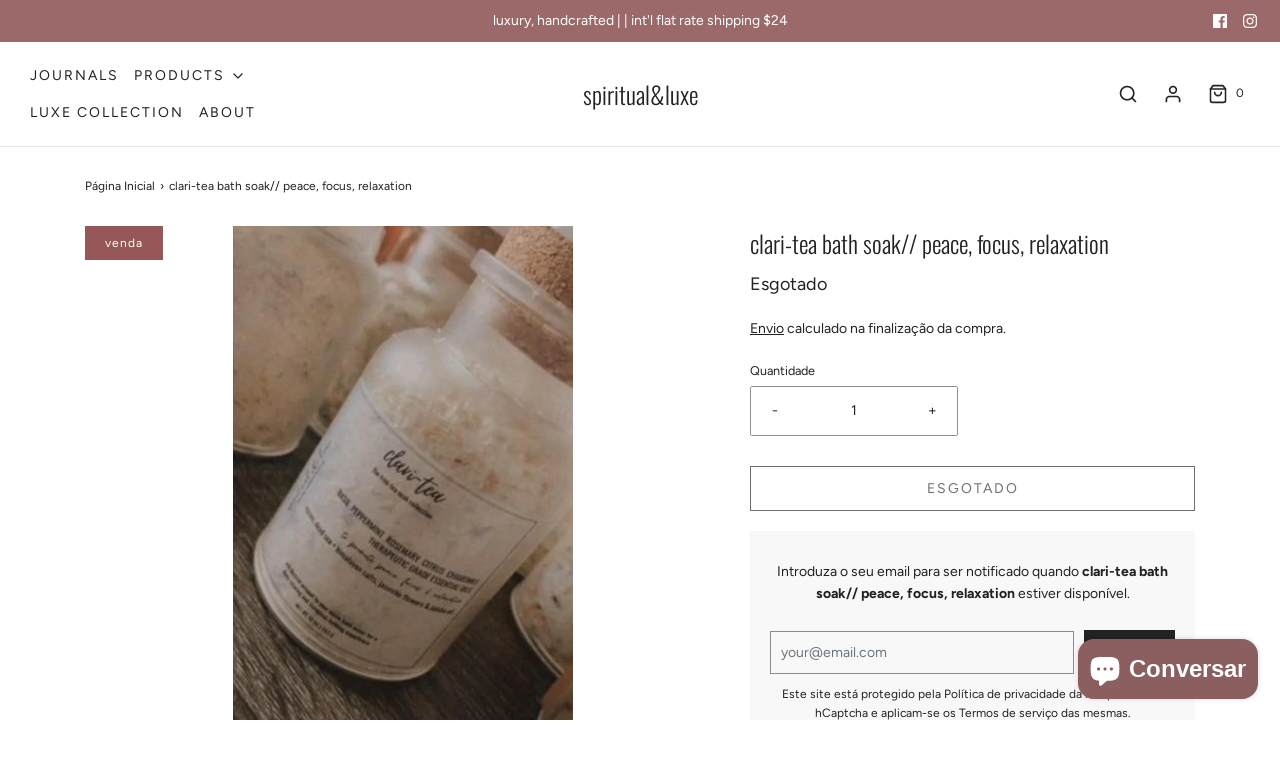

--- FILE ---
content_type: text/html; charset=utf-8
request_url: https://spiritualandluxe.com/pt/products/clari-tea-bath-soak-clear-mind-fatigue-relaxation-focus
body_size: 26793
content:
<!DOCTYPE html>
<!--[if lt IE 7 ]><html class="no-js ie ie6" lang="en"> <![endif]-->
<!--[if IE 7 ]><html class="no-js ie ie7" lang="en"> <![endif]-->
<!--[if IE 8 ]><html class="no-js ie ie8" lang="en"> <![endif]-->
<!--[if (gte IE 9)|!(IE)]><!-->
<html class="no-js" lang="en">
<!--<![endif]-->
<head>

	<meta charset="utf-8">

	<!--[if lt IE 9]>
		<script src="//html5shim.googlecode.com/svn/trunk/html5.js"></script>
	<![endif]-->

	<title>
		clari-tea bath soak// peace, focus, relaxation &ndash; Spiritual&amp;Luxe
	</title>

	<script type="text/javascript">
		document.documentElement.className = document.documentElement.className.replace('no-js', 'js');
	</script>

	
	<meta name="description" content="our clari-tea bath soak is the perfect way to start or end of day!Begin a long day ahead of you and clari-tea is sure to awaken your senses as it contains stimulating peppermint and rosemary oils which are known to promote mental sharpness.end a long stressful day by soaking in clari-tea to restore mental alertness and">
	

	
		<meta name="viewport" content="width=device-width, initial-scale=1, maximum-scale=1, user-scalable=0" />
	

	<!-- /snippets/social-meta-tags.liquid -->


<meta property="og:site_name" content="Spiritual&amp;Luxe">
<meta property="og:url" content="https://spiritualandluxe.com/pt/products/clari-tea-bath-soak-clear-mind-fatigue-relaxation-focus">
<meta property="og:title" content="clari-tea bath soak// peace, focus, relaxation">
<meta property="og:type" content="product">
<meta property="og:description" content="our clari-tea bath soak is the perfect way to start or end of day!Begin a long day ahead of you and clari-tea is sure to awaken your senses as it contains stimulating peppermint and rosemary oils which are known to promote mental sharpness.end a long stressful day by soaking in clari-tea to restore mental alertness and">

  <meta property="og:price:amount" content="33.00">
  <meta property="og:price:currency" content="USD">

<meta property="og:image" content="http://spiritualandluxe.com/cdn/shop/products/claritea_1200x1200.jpg?v=1618423413">
<meta property="og:image:alt" content="clari-tea bath soak// peace, focus, relaxation">
<meta property="og:image:secure_url" content="https://spiritualandluxe.com/cdn/shop/products/claritea_1200x1200.jpg?v=1618423413">


<meta name="twitter:card" content="summary_large_image">
<meta name="twitter:title" content="clari-tea bath soak// peace, focus, relaxation">
<meta name="twitter:description" content="our clari-tea bath soak is the perfect way to start or end of day!Begin a long day ahead of you and clari-tea is sure to awaken your senses as it contains stimulating peppermint and rosemary oils which are known to promote mental sharpness.end a long stressful day by soaking in clari-tea to restore mental alertness and">

	<style>
/*============================================================================
  Typography
==============================================================================*/





@font-face {
  font-family: Oswald;
  font-weight: 300;
  font-style: normal;
  font-display: swap;
  src: url("//spiritualandluxe.com/cdn/fonts/oswald/oswald_n3.5e1367501ca69370d84b28bb3e29485e5178d388.woff2") format("woff2"),
       url("//spiritualandluxe.com/cdn/fonts/oswald/oswald_n3.cfa18f7353e13af9f0069f6d616bed3d258993d6.woff") format("woff");
}

@font-face {
  font-family: Figtree;
  font-weight: 400;
  font-style: normal;
  font-display: swap;
  src: url("//spiritualandluxe.com/cdn/fonts/figtree/figtree_n4.3c0838aba1701047e60be6a99a1b0a40ce9b8419.woff2") format("woff2"),
       url("//spiritualandluxe.com/cdn/fonts/figtree/figtree_n4.c0575d1db21fc3821f17fd6617d3dee552312137.woff") format("woff");
}

@font-face {
  font-family: Poppins;
  font-weight: 400;
  font-style: normal;
  font-display: swap;
  src: url("//spiritualandluxe.com/cdn/fonts/poppins/poppins_n4.0ba78fa5af9b0e1a374041b3ceaadf0a43b41362.woff2") format("woff2"),
       url("//spiritualandluxe.com/cdn/fonts/poppins/poppins_n4.214741a72ff2596839fc9760ee7a770386cf16ca.woff") format("woff");
}


  @font-face {
  font-family: Figtree;
  font-weight: 700;
  font-style: normal;
  font-display: swap;
  src: url("//spiritualandluxe.com/cdn/fonts/figtree/figtree_n7.2fd9bfe01586148e644724096c9d75e8c7a90e55.woff2") format("woff2"),
       url("//spiritualandluxe.com/cdn/fonts/figtree/figtree_n7.ea05de92d862f9594794ab281c4c3a67501ef5fc.woff") format("woff");
}




  @font-face {
  font-family: Figtree;
  font-weight: 400;
  font-style: italic;
  font-display: swap;
  src: url("//spiritualandluxe.com/cdn/fonts/figtree/figtree_i4.89f7a4275c064845c304a4cf8a4a586060656db2.woff2") format("woff2"),
       url("//spiritualandluxe.com/cdn/fonts/figtree/figtree_i4.6f955aaaafc55a22ffc1f32ecf3756859a5ad3e2.woff") format("woff");
}




  @font-face {
  font-family: Figtree;
  font-weight: 700;
  font-style: italic;
  font-display: swap;
  src: url("//spiritualandluxe.com/cdn/fonts/figtree/figtree_i7.06add7096a6f2ab742e09ec7e498115904eda1fe.woff2") format("woff2"),
       url("//spiritualandluxe.com/cdn/fonts/figtree/figtree_i7.ee584b5fcaccdbb5518c0228158941f8df81b101.woff") format("woff");
}



/*============================================================================
  #General Variables
==============================================================================*/

:root {
  --page-background: #ffffff;

  --color-primary: #222222;
  --disabled-color-primary: rgba(34, 34, 34, 0.5);
  --color-primary-opacity: rgba(34, 34, 34, 0.03);
  --link-color: #222222;
  --active-link-color: #222222;

  --button-background-color: #222222;
  --button-background-hover-color: #3a3a3a;
  --button-background-hover-color-lighten: #474747;
  --button-text-color: #ffffff;

  --sale-color: #955757;
  --sale-text-color: #ffffff;
  --sale-color-faint: rgba(149, 87, 87, 0.1);
  --sold-out-color: #000000;
  --sold-out-text-color: #ffffff;

  --header-background: #ffffff;
  --header-text: #222222;
  --header-border-color: rgba(34, 34, 34, 0.1);
  --header-hover-background-color: rgba(34, 34, 34, 0.1);
  --header-overlay-text: #fff;

  --sticky-header-background: #ffffff;
  --sticky-header-text: #222222;
  --sticky-header-border: rgba(34, 34, 34, 0.1);

  --mobile-menu-text: #ffffff;
  --mobile-menu-background: #222222;
  --mobile-menu-border-color: rgba(255, 255, 255, 0.5);

  --footer-background: #2D2D2D;
  --footer-text: #ffffff;
  --footer-hover-background-color: rgba(255, 255, 255, 0.1);


  --pop-up-text: #333;
  --pop-up-background: #ffffff;

  --secondary-color: rgba(0, 0, 0, 1) !default;
  --select-padding: 5px;
  --select-radius: 2px !default;

  --border-color: rgba(34, 34, 34, 0.5);
  --border-search: rgba(34, 34, 34, 0.1);
  --border-color-subtle: rgba(34, 34, 34, 0.1);
  --border-color-subtle-darken: #151515;

  --color-scheme-light-background: #ad7d7d;
  --color-scheme-light-background-hover: rgba(173, 125, 125, 0.1);
  --color-scheme-light-text: #fcfcfc;
  --color-scheme-light-text-hover: rgba(252, 252, 252, 0.7);
  --color-scheme-light-input-hover: rgba(252, 252, 252, 0.1);

  --color-scheme-accent-background: #464646;
  --color-scheme-accent-background-hover: rgba(70, 70, 70, 0.1);
  --color-scheme-accent-text: #ffffff;
  --color-scheme-accent-text-hover: rgba(255, 255, 255, 0.7);
  --color-scheme-accent-input-hover: rgba(255, 255, 255, 0.1);

  --color-scheme-dark-background: #242424;
  --color-scheme-dark-background-hover: rgba(36, 36, 36, 0.1);
  --color-scheme-dark-text: #ffffff;
  --color-scheme-dark-text-hover: rgba(255, 255, 255, 0.7);
  --color-scheme-dark-input-hover: rgba(255, 255, 255, 0.1);

  --header-font-stack: Oswald, sans-serif;
  --header-font-weight: 300;
  --header-font-style: normal;
  --header-font-transform: lowercase;

  
  --header-letter-spacing: normal;
  

  --body-font-stack: Figtree, sans-serif;
  --body-font-weight: 400;
  --body-font-style: normal;
  --body-font-size-int: 14;
  --body-font-size: 14px;

  --subheading-font-stack: Poppins, sans-serif;
  --subheading-font-weight: 400;
  --subheading-font-style: normal;
  --subheading-font-transform: uppercase;
  --subheading-case: uppercase;

  
  --heading-base: 34;
  --subheading-base: 14;
  --subheading-2-font-size: 16px;
  --subheading-2-line-height: 20px;
  --product-titles: 24;
  --subpage-header: 24;
  --subpage-header-px: 24px;
  --subpage-header-line-height: 34px;
  --heading-font-size: 34px;
  --heading-line-height: 44px;
  --subheading-font-size: 14px;
  --subheading-line-height: 18px;
  

  --color-image-overlay: #000;
  --color-image-overlay-text: #fff;
  --image-overlay-opacity: calc(60 / 100);

  --flexslider-icon-eot: //spiritualandluxe.com/cdn/shop/t/9/assets/flexslider-icon.eot?v=70838442330258149421612854421;
  --flexslider-icon-eot-ie: //spiritualandluxe.com/cdn/shop/t/9/assets/flexslider-icon.eot%23iefix?v=1381;
  --flexslider-icon-woff: //spiritualandluxe.com/cdn/shop/t/9/assets/flexslider-icon.eot?v=70838442330258149421612854421;
  --flexslider-icon-ttf: //spiritualandluxe.com/cdn/shop/t/9/assets/flexslider-icon.eot?v=70838442330258149421612854421;
  --flexslider-icon-svg: //spiritualandluxe.com/cdn/shop/t/9/assets/flexslider-icon.eot?v=70838442330258149421612854421;

  --delete-button-png: //spiritualandluxe.com/cdn/shop/t/9/assets/delete.png?v=1381;
  --loader-svg: //spiritualandluxe.com/cdn/shop/t/9/assets/loader.svg?v=119822953187440061741612854423;

  
  --mobile-menu-link-transform: uppercase;
  --mobile-menu-link-letter-spacing: 2px;
  

  
  --buttons-transform: uppercase;
  --buttons-letter-spacing: 2px;
  

  
    --button-font-family: var(--body-font-stack);
    --button-font-weight: var(--body-font-weight);
    --button-font-style: var(--body-font-style);
    --button-font-size: var(--body-font-size);
  

  
    --button-font-size-int: calc(var(--body-font-size-int) - 2);
  

  
    --subheading-letter-spacing: 1px;
  

  
    --nav-font-family: var(--body-font-stack);
    --nav-font-weight: var(--body-font-weight);
    --nav-font-style: var(--body-font-style);
  

  
    --nav-text-transform: uppercase;
    --nav-letter-spacing: 2px;
  

  
    --nav-font-size-int: calc(var(--body-font-size-int) - 2);
  

  --password-text-color: #000000;
  --password-error-background: #feebeb;
  --password-error-text: #7e1412;
  --password-login-background: #111111;
  --password-login-text: #b8b8b8;
  --password-btn-text: #ffffff;
  --password-btn-background: #000000;
  --password-btn-background-success: #4caf50;
  --success-color: #28a745;
  --error-color: #b94a48;
}
</style>


	<link rel="canonical" href="https://spiritualandluxe.com/pt/products/clari-tea-bath-soak-clear-mind-fatigue-relaxation-focus" />

	<!-- CSS -->
	<style>
/*============================================================================
  Typography
==============================================================================*/





@font-face {
  font-family: Oswald;
  font-weight: 300;
  font-style: normal;
  font-display: swap;
  src: url("//spiritualandluxe.com/cdn/fonts/oswald/oswald_n3.5e1367501ca69370d84b28bb3e29485e5178d388.woff2") format("woff2"),
       url("//spiritualandluxe.com/cdn/fonts/oswald/oswald_n3.cfa18f7353e13af9f0069f6d616bed3d258993d6.woff") format("woff");
}

@font-face {
  font-family: Figtree;
  font-weight: 400;
  font-style: normal;
  font-display: swap;
  src: url("//spiritualandluxe.com/cdn/fonts/figtree/figtree_n4.3c0838aba1701047e60be6a99a1b0a40ce9b8419.woff2") format("woff2"),
       url("//spiritualandluxe.com/cdn/fonts/figtree/figtree_n4.c0575d1db21fc3821f17fd6617d3dee552312137.woff") format("woff");
}

@font-face {
  font-family: Poppins;
  font-weight: 400;
  font-style: normal;
  font-display: swap;
  src: url("//spiritualandluxe.com/cdn/fonts/poppins/poppins_n4.0ba78fa5af9b0e1a374041b3ceaadf0a43b41362.woff2") format("woff2"),
       url("//spiritualandluxe.com/cdn/fonts/poppins/poppins_n4.214741a72ff2596839fc9760ee7a770386cf16ca.woff") format("woff");
}


  @font-face {
  font-family: Figtree;
  font-weight: 700;
  font-style: normal;
  font-display: swap;
  src: url("//spiritualandluxe.com/cdn/fonts/figtree/figtree_n7.2fd9bfe01586148e644724096c9d75e8c7a90e55.woff2") format("woff2"),
       url("//spiritualandluxe.com/cdn/fonts/figtree/figtree_n7.ea05de92d862f9594794ab281c4c3a67501ef5fc.woff") format("woff");
}




  @font-face {
  font-family: Figtree;
  font-weight: 400;
  font-style: italic;
  font-display: swap;
  src: url("//spiritualandluxe.com/cdn/fonts/figtree/figtree_i4.89f7a4275c064845c304a4cf8a4a586060656db2.woff2") format("woff2"),
       url("//spiritualandluxe.com/cdn/fonts/figtree/figtree_i4.6f955aaaafc55a22ffc1f32ecf3756859a5ad3e2.woff") format("woff");
}




  @font-face {
  font-family: Figtree;
  font-weight: 700;
  font-style: italic;
  font-display: swap;
  src: url("//spiritualandluxe.com/cdn/fonts/figtree/figtree_i7.06add7096a6f2ab742e09ec7e498115904eda1fe.woff2") format("woff2"),
       url("//spiritualandluxe.com/cdn/fonts/figtree/figtree_i7.ee584b5fcaccdbb5518c0228158941f8df81b101.woff") format("woff");
}



/*============================================================================
  #General Variables
==============================================================================*/

:root {
  --page-background: #ffffff;

  --color-primary: #222222;
  --disabled-color-primary: rgba(34, 34, 34, 0.5);
  --color-primary-opacity: rgba(34, 34, 34, 0.03);
  --link-color: #222222;
  --active-link-color: #222222;

  --button-background-color: #222222;
  --button-background-hover-color: #3a3a3a;
  --button-background-hover-color-lighten: #474747;
  --button-text-color: #ffffff;

  --sale-color: #955757;
  --sale-text-color: #ffffff;
  --sale-color-faint: rgba(149, 87, 87, 0.1);
  --sold-out-color: #000000;
  --sold-out-text-color: #ffffff;

  --header-background: #ffffff;
  --header-text: #222222;
  --header-border-color: rgba(34, 34, 34, 0.1);
  --header-hover-background-color: rgba(34, 34, 34, 0.1);
  --header-overlay-text: #fff;

  --sticky-header-background: #ffffff;
  --sticky-header-text: #222222;
  --sticky-header-border: rgba(34, 34, 34, 0.1);

  --mobile-menu-text: #ffffff;
  --mobile-menu-background: #222222;
  --mobile-menu-border-color: rgba(255, 255, 255, 0.5);

  --footer-background: #2D2D2D;
  --footer-text: #ffffff;
  --footer-hover-background-color: rgba(255, 255, 255, 0.1);


  --pop-up-text: #333;
  --pop-up-background: #ffffff;

  --secondary-color: rgba(0, 0, 0, 1) !default;
  --select-padding: 5px;
  --select-radius: 2px !default;

  --border-color: rgba(34, 34, 34, 0.5);
  --border-search: rgba(34, 34, 34, 0.1);
  --border-color-subtle: rgba(34, 34, 34, 0.1);
  --border-color-subtle-darken: #151515;

  --color-scheme-light-background: #ad7d7d;
  --color-scheme-light-background-hover: rgba(173, 125, 125, 0.1);
  --color-scheme-light-text: #fcfcfc;
  --color-scheme-light-text-hover: rgba(252, 252, 252, 0.7);
  --color-scheme-light-input-hover: rgba(252, 252, 252, 0.1);

  --color-scheme-accent-background: #464646;
  --color-scheme-accent-background-hover: rgba(70, 70, 70, 0.1);
  --color-scheme-accent-text: #ffffff;
  --color-scheme-accent-text-hover: rgba(255, 255, 255, 0.7);
  --color-scheme-accent-input-hover: rgba(255, 255, 255, 0.1);

  --color-scheme-dark-background: #242424;
  --color-scheme-dark-background-hover: rgba(36, 36, 36, 0.1);
  --color-scheme-dark-text: #ffffff;
  --color-scheme-dark-text-hover: rgba(255, 255, 255, 0.7);
  --color-scheme-dark-input-hover: rgba(255, 255, 255, 0.1);

  --header-font-stack: Oswald, sans-serif;
  --header-font-weight: 300;
  --header-font-style: normal;
  --header-font-transform: lowercase;

  
  --header-letter-spacing: normal;
  

  --body-font-stack: Figtree, sans-serif;
  --body-font-weight: 400;
  --body-font-style: normal;
  --body-font-size-int: 14;
  --body-font-size: 14px;

  --subheading-font-stack: Poppins, sans-serif;
  --subheading-font-weight: 400;
  --subheading-font-style: normal;
  --subheading-font-transform: uppercase;
  --subheading-case: uppercase;

  
  --heading-base: 34;
  --subheading-base: 14;
  --subheading-2-font-size: 16px;
  --subheading-2-line-height: 20px;
  --product-titles: 24;
  --subpage-header: 24;
  --subpage-header-px: 24px;
  --subpage-header-line-height: 34px;
  --heading-font-size: 34px;
  --heading-line-height: 44px;
  --subheading-font-size: 14px;
  --subheading-line-height: 18px;
  

  --color-image-overlay: #000;
  --color-image-overlay-text: #fff;
  --image-overlay-opacity: calc(60 / 100);

  --flexslider-icon-eot: //spiritualandluxe.com/cdn/shop/t/9/assets/flexslider-icon.eot?v=70838442330258149421612854421;
  --flexslider-icon-eot-ie: //spiritualandluxe.com/cdn/shop/t/9/assets/flexslider-icon.eot%23iefix?v=1381;
  --flexslider-icon-woff: //spiritualandluxe.com/cdn/shop/t/9/assets/flexslider-icon.eot?v=70838442330258149421612854421;
  --flexslider-icon-ttf: //spiritualandluxe.com/cdn/shop/t/9/assets/flexslider-icon.eot?v=70838442330258149421612854421;
  --flexslider-icon-svg: //spiritualandluxe.com/cdn/shop/t/9/assets/flexslider-icon.eot?v=70838442330258149421612854421;

  --delete-button-png: //spiritualandluxe.com/cdn/shop/t/9/assets/delete.png?v=1381;
  --loader-svg: //spiritualandluxe.com/cdn/shop/t/9/assets/loader.svg?v=119822953187440061741612854423;

  
  --mobile-menu-link-transform: uppercase;
  --mobile-menu-link-letter-spacing: 2px;
  

  
  --buttons-transform: uppercase;
  --buttons-letter-spacing: 2px;
  

  
    --button-font-family: var(--body-font-stack);
    --button-font-weight: var(--body-font-weight);
    --button-font-style: var(--body-font-style);
    --button-font-size: var(--body-font-size);
  

  
    --button-font-size-int: calc(var(--body-font-size-int) - 2);
  

  
    --subheading-letter-spacing: 1px;
  

  
    --nav-font-family: var(--body-font-stack);
    --nav-font-weight: var(--body-font-weight);
    --nav-font-style: var(--body-font-style);
  

  
    --nav-text-transform: uppercase;
    --nav-letter-spacing: 2px;
  

  
    --nav-font-size-int: calc(var(--body-font-size-int) - 2);
  

  --password-text-color: #000000;
  --password-error-background: #feebeb;
  --password-error-text: #7e1412;
  --password-login-background: #111111;
  --password-login-text: #b8b8b8;
  --password-btn-text: #ffffff;
  --password-btn-background: #000000;
  --password-btn-background-success: #4caf50;
  --success-color: #28a745;
  --error-color: #b94a48;
}
</style>


	
		<link rel="preload" href="//spiritualandluxe.com/cdn/shop/t/9/assets/theme-product.min.css?v=138283161855772667921612854430" as="style">
	  	<link href="//spiritualandluxe.com/cdn/shop/t/9/assets/theme-product.min.css?v=138283161855772667921612854430" rel="stylesheet" type="text/css" media="all" />
	

	<link href="//spiritualandluxe.com/cdn/shop/t/9/assets/custom.css?v=60929843993882887651612854419" rel="stylesheet" type="text/css" media="all" />

	



	
		<link rel="shortcut icon" href="//spiritualandluxe.com/cdn/shop/files/imageedit_1_2013596244_32x32.png?v=1629764224" type="image/png">
	

	<link rel="sitemap" type="application/xml" title="Sitemap" href="/sitemap.xml" />

	<script>window.performance && window.performance.mark && window.performance.mark('shopify.content_for_header.start');</script><meta name="google-site-verification" content="b__4Gf_5BOkK7EvxOReViowzEd3SHvCjQ46NrnvnXOM">
<meta name="google-site-verification" content="A92s59tQRtXRB6ZpSPPkI4l3FTgNcrXdcx9yMCm4UNA">
<meta id="shopify-digital-wallet" name="shopify-digital-wallet" content="/27883798611/digital_wallets/dialog">
<link rel="alternate" hreflang="x-default" href="https://spiritualandluxe.com/products/clari-tea-bath-soak-clear-mind-fatigue-relaxation-focus">
<link rel="alternate" hreflang="en" href="https://spiritualandluxe.com/products/clari-tea-bath-soak-clear-mind-fatigue-relaxation-focus">
<link rel="alternate" hreflang="es" href="https://spiritualandluxe.com/es/products/clari-tea-bath-soak-clear-mind-fatigue-relaxation-focus">
<link rel="alternate" hreflang="fr" href="https://spiritualandluxe.com/fr/products/clari-tea-bath-soak-clear-mind-fatigue-relaxation-focus">
<link rel="alternate" hreflang="it" href="https://spiritualandluxe.com/it/products/clari-tea-bath-soak-clear-mind-fatigue-relaxation-focus">
<link rel="alternate" hreflang="pt" href="https://spiritualandluxe.com/pt/products/clari-tea-bath-soak-clear-mind-fatigue-relaxation-focus">
<link rel="alternate" hreflang="ru" href="https://spiritualandluxe.com/ru/products/clari-tea-bath-soak-clear-mind-fatigue-relaxation-focus">
<link rel="alternate" type="application/json+oembed" href="https://spiritualandluxe.com/pt/products/clari-tea-bath-soak-clear-mind-fatigue-relaxation-focus.oembed">
<script async="async" src="/checkouts/internal/preloads.js?locale=pt-US"></script>
<script id="shopify-features" type="application/json">{"accessToken":"7a646db5201a85458ff90ef699e2206f","betas":["rich-media-storefront-analytics"],"domain":"spiritualandluxe.com","predictiveSearch":true,"shopId":27883798611,"locale":"pt-pt"}</script>
<script>var Shopify = Shopify || {};
Shopify.shop = "hoinevere.myshopify.com";
Shopify.locale = "pt-PT";
Shopify.currency = {"active":"USD","rate":"1.0"};
Shopify.country = "US";
Shopify.theme = {"name":"Envy","id":82473713747,"schema_name":"Envy","schema_version":"27.1.0","theme_store_id":411,"role":"main"};
Shopify.theme.handle = "null";
Shopify.theme.style = {"id":null,"handle":null};
Shopify.cdnHost = "spiritualandluxe.com/cdn";
Shopify.routes = Shopify.routes || {};
Shopify.routes.root = "/pt/";</script>
<script type="module">!function(o){(o.Shopify=o.Shopify||{}).modules=!0}(window);</script>
<script>!function(o){function n(){var o=[];function n(){o.push(Array.prototype.slice.apply(arguments))}return n.q=o,n}var t=o.Shopify=o.Shopify||{};t.loadFeatures=n(),t.autoloadFeatures=n()}(window);</script>
<script id="shop-js-analytics" type="application/json">{"pageType":"product"}</script>
<script defer="defer" async type="module" src="//spiritualandluxe.com/cdn/shopifycloud/shop-js/modules/v2/client.init-shop-cart-sync_CYdFexDA.pt-PT.esm.js"></script>
<script defer="defer" async type="module" src="//spiritualandluxe.com/cdn/shopifycloud/shop-js/modules/v2/chunk.common_uloyeNoq.esm.js"></script>
<script defer="defer" async type="module" src="//spiritualandluxe.com/cdn/shopifycloud/shop-js/modules/v2/chunk.modal_BseLWsYy.esm.js"></script>
<script type="module">
  await import("//spiritualandluxe.com/cdn/shopifycloud/shop-js/modules/v2/client.init-shop-cart-sync_CYdFexDA.pt-PT.esm.js");
await import("//spiritualandluxe.com/cdn/shopifycloud/shop-js/modules/v2/chunk.common_uloyeNoq.esm.js");
await import("//spiritualandluxe.com/cdn/shopifycloud/shop-js/modules/v2/chunk.modal_BseLWsYy.esm.js");

  window.Shopify.SignInWithShop?.initShopCartSync?.({"fedCMEnabled":true,"windoidEnabled":true});

</script>
<script>(function() {
  var isLoaded = false;
  function asyncLoad() {
    if (isLoaded) return;
    isLoaded = true;
    var urls = ["https:\/\/www.luxemoderna.com\/apps\/buckscc\/sdk.min.js?shop=hoinevere.myshopify.com","https:\/\/sdk.qikify.com\/contactform\/async.js?shop=hoinevere.myshopify.com","https:\/\/d9trt6gazqoth.cloudfront.net\/courses\/\/js\/courseform.js?shop=hoinevere.myshopify.com","\/\/cdn.shopify.com\/proxy\/fa1d11c33c9782d8a9b3889135588aaa37b105c59d3246f46faea932ff030918\/static.cdn.printful.com\/static\/js\/external\/shopify-product-customizer.js?v=0.28\u0026shop=hoinevere.myshopify.com\u0026sp-cache-control=cHVibGljLCBtYXgtYWdlPTkwMA"];
    for (var i = 0; i < urls.length; i++) {
      var s = document.createElement('script');
      s.type = 'text/javascript';
      s.async = true;
      s.src = urls[i];
      var x = document.getElementsByTagName('script')[0];
      x.parentNode.insertBefore(s, x);
    }
  };
  if(window.attachEvent) {
    window.attachEvent('onload', asyncLoad);
  } else {
    window.addEventListener('load', asyncLoad, false);
  }
})();</script>
<script id="__st">var __st={"a":27883798611,"offset":-18000,"reqid":"86f7f486-a026-4b49-a12e-5e09f1cab418-1770022759","pageurl":"spiritualandluxe.com\/pt\/products\/clari-tea-bath-soak-clear-mind-fatigue-relaxation-focus","u":"22856517bed9","p":"product","rtyp":"product","rid":4737643610195};</script>
<script>window.ShopifyPaypalV4VisibilityTracking = true;</script>
<script id="captcha-bootstrap">!function(){'use strict';const t='contact',e='account',n='new_comment',o=[[t,t],['blogs',n],['comments',n],[t,'customer']],c=[[e,'customer_login'],[e,'guest_login'],[e,'recover_customer_password'],[e,'create_customer']],r=t=>t.map((([t,e])=>`form[action*='/${t}']:not([data-nocaptcha='true']) input[name='form_type'][value='${e}']`)).join(','),a=t=>()=>t?[...document.querySelectorAll(t)].map((t=>t.form)):[];function s(){const t=[...o],e=r(t);return a(e)}const i='password',u='form_key',d=['recaptcha-v3-token','g-recaptcha-response','h-captcha-response',i],f=()=>{try{return window.sessionStorage}catch{return}},m='__shopify_v',_=t=>t.elements[u];function p(t,e,n=!1){try{const o=window.sessionStorage,c=JSON.parse(o.getItem(e)),{data:r}=function(t){const{data:e,action:n}=t;return t[m]||n?{data:e,action:n}:{data:t,action:n}}(c);for(const[e,n]of Object.entries(r))t.elements[e]&&(t.elements[e].value=n);n&&o.removeItem(e)}catch(o){console.error('form repopulation failed',{error:o})}}const l='form_type',E='cptcha';function T(t){t.dataset[E]=!0}const w=window,h=w.document,L='Shopify',v='ce_forms',y='captcha';let A=!1;((t,e)=>{const n=(g='f06e6c50-85a8-45c8-87d0-21a2b65856fe',I='https://cdn.shopify.com/shopifycloud/storefront-forms-hcaptcha/ce_storefront_forms_captcha_hcaptcha.v1.5.2.iife.js',D={infoText:'Protegido por hCaptcha',privacyText:'Privacidade',termsText:'Termos'},(t,e,n)=>{const o=w[L][v],c=o.bindForm;if(c)return c(t,g,e,D).then(n);var r;o.q.push([[t,g,e,D],n]),r=I,A||(h.body.append(Object.assign(h.createElement('script'),{id:'captcha-provider',async:!0,src:r})),A=!0)});var g,I,D;w[L]=w[L]||{},w[L][v]=w[L][v]||{},w[L][v].q=[],w[L][y]=w[L][y]||{},w[L][y].protect=function(t,e){n(t,void 0,e),T(t)},Object.freeze(w[L][y]),function(t,e,n,w,h,L){const[v,y,A,g]=function(t,e,n){const i=e?o:[],u=t?c:[],d=[...i,...u],f=r(d),m=r(i),_=r(d.filter((([t,e])=>n.includes(e))));return[a(f),a(m),a(_),s()]}(w,h,L),I=t=>{const e=t.target;return e instanceof HTMLFormElement?e:e&&e.form},D=t=>v().includes(t);t.addEventListener('submit',(t=>{const e=I(t);if(!e)return;const n=D(e)&&!e.dataset.hcaptchaBound&&!e.dataset.recaptchaBound,o=_(e),c=g().includes(e)&&(!o||!o.value);(n||c)&&t.preventDefault(),c&&!n&&(function(t){try{if(!f())return;!function(t){const e=f();if(!e)return;const n=_(t);if(!n)return;const o=n.value;o&&e.removeItem(o)}(t);const e=Array.from(Array(32),(()=>Math.random().toString(36)[2])).join('');!function(t,e){_(t)||t.append(Object.assign(document.createElement('input'),{type:'hidden',name:u})),t.elements[u].value=e}(t,e),function(t,e){const n=f();if(!n)return;const o=[...t.querySelectorAll(`input[type='${i}']`)].map((({name:t})=>t)),c=[...d,...o],r={};for(const[a,s]of new FormData(t).entries())c.includes(a)||(r[a]=s);n.setItem(e,JSON.stringify({[m]:1,action:t.action,data:r}))}(t,e)}catch(e){console.error('failed to persist form',e)}}(e),e.submit())}));const S=(t,e)=>{t&&!t.dataset[E]&&(n(t,e.some((e=>e===t))),T(t))};for(const o of['focusin','change'])t.addEventListener(o,(t=>{const e=I(t);D(e)&&S(e,y())}));const B=e.get('form_key'),M=e.get(l),P=B&&M;t.addEventListener('DOMContentLoaded',(()=>{const t=y();if(P)for(const e of t)e.elements[l].value===M&&p(e,B);[...new Set([...A(),...v().filter((t=>'true'===t.dataset.shopifyCaptcha))])].forEach((e=>S(e,t)))}))}(h,new URLSearchParams(w.location.search),n,t,e,['guest_login'])})(!0,!0)}();</script>
<script integrity="sha256-4kQ18oKyAcykRKYeNunJcIwy7WH5gtpwJnB7kiuLZ1E=" data-source-attribution="shopify.loadfeatures" defer="defer" src="//spiritualandluxe.com/cdn/shopifycloud/storefront/assets/storefront/load_feature-a0a9edcb.js" crossorigin="anonymous"></script>
<script data-source-attribution="shopify.dynamic_checkout.dynamic.init">var Shopify=Shopify||{};Shopify.PaymentButton=Shopify.PaymentButton||{isStorefrontPortableWallets:!0,init:function(){window.Shopify.PaymentButton.init=function(){};var t=document.createElement("script");t.src="https://spiritualandluxe.com/cdn/shopifycloud/portable-wallets/latest/portable-wallets.pt-pt.js",t.type="module",document.head.appendChild(t)}};
</script>
<script data-source-attribution="shopify.dynamic_checkout.buyer_consent">
  function portableWalletsHideBuyerConsent(e){var t=document.getElementById("shopify-buyer-consent"),n=document.getElementById("shopify-subscription-policy-button");t&&n&&(t.classList.add("hidden"),t.setAttribute("aria-hidden","true"),n.removeEventListener("click",e))}function portableWalletsShowBuyerConsent(e){var t=document.getElementById("shopify-buyer-consent"),n=document.getElementById("shopify-subscription-policy-button");t&&n&&(t.classList.remove("hidden"),t.removeAttribute("aria-hidden"),n.addEventListener("click",e))}window.Shopify?.PaymentButton&&(window.Shopify.PaymentButton.hideBuyerConsent=portableWalletsHideBuyerConsent,window.Shopify.PaymentButton.showBuyerConsent=portableWalletsShowBuyerConsent);
</script>
<script>
  function portableWalletsCleanup(e){e&&e.src&&console.error("Failed to load portable wallets script "+e.src);var t=document.querySelectorAll("shopify-accelerated-checkout .shopify-payment-button__skeleton, shopify-accelerated-checkout-cart .wallet-cart-button__skeleton"),e=document.getElementById("shopify-buyer-consent");for(let e=0;e<t.length;e++)t[e].remove();e&&e.remove()}function portableWalletsNotLoadedAsModule(e){e instanceof ErrorEvent&&"string"==typeof e.message&&e.message.includes("import.meta")&&"string"==typeof e.filename&&e.filename.includes("portable-wallets")&&(window.removeEventListener("error",portableWalletsNotLoadedAsModule),window.Shopify.PaymentButton.failedToLoad=e,"loading"===document.readyState?document.addEventListener("DOMContentLoaded",window.Shopify.PaymentButton.init):window.Shopify.PaymentButton.init())}window.addEventListener("error",portableWalletsNotLoadedAsModule);
</script>

<script type="module" src="https://spiritualandluxe.com/cdn/shopifycloud/portable-wallets/latest/portable-wallets.pt-pt.js" onError="portableWalletsCleanup(this)" crossorigin="anonymous"></script>
<script nomodule>
  document.addEventListener("DOMContentLoaded", portableWalletsCleanup);
</script>

<link id="shopify-accelerated-checkout-styles" rel="stylesheet" media="screen" href="https://spiritualandluxe.com/cdn/shopifycloud/portable-wallets/latest/accelerated-checkout-backwards-compat.css" crossorigin="anonymous">
<style id="shopify-accelerated-checkout-cart">
        #shopify-buyer-consent {
  margin-top: 1em;
  display: inline-block;
  width: 100%;
}

#shopify-buyer-consent.hidden {
  display: none;
}

#shopify-subscription-policy-button {
  background: none;
  border: none;
  padding: 0;
  text-decoration: underline;
  font-size: inherit;
  cursor: pointer;
}

#shopify-subscription-policy-button::before {
  box-shadow: none;
}

      </style>

<script>window.performance && window.performance.mark && window.performance.mark('shopify.content_for_header.end');</script>

	<script type="text/javascript">
	window.lazySizesConfig = window.lazySizesConfig || {};
	window.lazySizesConfig.rias = window.lazySizesConfig.rias || {};

	// configure available widths to replace with the {width} placeholder
	window.lazySizesConfig.rias.widths = [150, 300, 600, 900, 1200, 1500, 1800, 2100];

	window.wetheme = {
		name: 'Envy',
	};
	</script>

	

	<script defer type="module" src="//spiritualandluxe.com/cdn/shop/t/9/assets/theme.min.js?v=80657100714717282891612854432"></script>
	<script defer nomodule src="//spiritualandluxe.com/cdn/shop/t/9/assets/theme.legacy.min.js?v=70177972837779886721612854431"></script>

    <script>
    window.bucksCC = window.bucksCC || {};
        window.bucksCC.config = {};
        Object.assign(window.bucksCC.config, {"expertSettings":"{\"css\":\"\"}","_id":"5f0511d0a76cb401ad62dfd1","shop":"hoinevere.myshopify.com","active":true,"autoSwitchCurrencyLocationBased":true,"backgroundColor":"rgba(255,255,255,1)","borderStyle":"boxShadow","cartNotificationBackgroundColor":"rgba(251,245,245,1)","cartNotificationMessage":"We process all orders in {STORE_CURRENCY} and you will be checkout using the most current exchange rates.","cartNotificationStatus":true,"cartNotificationTextColor":"rgba(30,30,30,1)","customPosition":"header a[href=\"/cart\"]","darkMode":true,"defaultCurrencyRounding":false,"displayPosition":"bottom_left","displayPositionType":"floating","flagDisplayOption":"showFlagAndCurrency","flagStyle":"traditional","flagTheme":"rounded","hoverColor":"rgba(255,255,255,1)","instantLoader":true,"moneyWithCurrencyFormat":true,"priceRoundingType":"none","roundingDecimal":0.99,"selectedCurrencies":"[{\"USD\":\"US Dollar (USD)\"},{\"EUR\":\"Euro (EUR)\"},{\"GBP\":\"British Pound (GBP)\"},{\"CAD\":\"Canadian Dollar (CAD)\"},{\"AUD\":\"Australian Dollar (AUD)\"},{\"RUB\":\"Russian Ruble (RUB)\"}]","showInDesktop":false,"showInMobileDevice":false,"showOriginalPriceOnMouseHover":false,"textColor":"rgba(30,30,30,1)","themeType":"modernLayered","userCurrency":""}, { money_format: "\u003cspan class=money\u003e${{amount}}\u003c\/span\u003e", money_with_currency_format: "\u003cspan class=money\u003e${{amount}} USD\u003c\/span\u003e", userCurrency: "USD" });
    </script>
            <script src="https://cdn.shopify.com/extensions/e8878072-2f6b-4e89-8082-94b04320908d/inbox-1254/assets/inbox-chat-loader.js" type="text/javascript" defer="defer"></script>
<link href="https://monorail-edge.shopifysvc.com" rel="dns-prefetch">
<script>(function(){if ("sendBeacon" in navigator && "performance" in window) {try {var session_token_from_headers = performance.getEntriesByType('navigation')[0].serverTiming.find(x => x.name == '_s').description;} catch {var session_token_from_headers = undefined;}var session_cookie_matches = document.cookie.match(/_shopify_s=([^;]*)/);var session_token_from_cookie = session_cookie_matches && session_cookie_matches.length === 2 ? session_cookie_matches[1] : "";var session_token = session_token_from_headers || session_token_from_cookie || "";function handle_abandonment_event(e) {var entries = performance.getEntries().filter(function(entry) {return /monorail-edge.shopifysvc.com/.test(entry.name);});if (!window.abandonment_tracked && entries.length === 0) {window.abandonment_tracked = true;var currentMs = Date.now();var navigation_start = performance.timing.navigationStart;var payload = {shop_id: 27883798611,url: window.location.href,navigation_start,duration: currentMs - navigation_start,session_token,page_type: "product"};window.navigator.sendBeacon("https://monorail-edge.shopifysvc.com/v1/produce", JSON.stringify({schema_id: "online_store_buyer_site_abandonment/1.1",payload: payload,metadata: {event_created_at_ms: currentMs,event_sent_at_ms: currentMs}}));}}window.addEventListener('pagehide', handle_abandonment_event);}}());</script>
<script id="web-pixels-manager-setup">(function e(e,d,r,n,o){if(void 0===o&&(o={}),!Boolean(null===(a=null===(i=window.Shopify)||void 0===i?void 0:i.analytics)||void 0===a?void 0:a.replayQueue)){var i,a;window.Shopify=window.Shopify||{};var t=window.Shopify;t.analytics=t.analytics||{};var s=t.analytics;s.replayQueue=[],s.publish=function(e,d,r){return s.replayQueue.push([e,d,r]),!0};try{self.performance.mark("wpm:start")}catch(e){}var l=function(){var e={modern:/Edge?\/(1{2}[4-9]|1[2-9]\d|[2-9]\d{2}|\d{4,})\.\d+(\.\d+|)|Firefox\/(1{2}[4-9]|1[2-9]\d|[2-9]\d{2}|\d{4,})\.\d+(\.\d+|)|Chrom(ium|e)\/(9{2}|\d{3,})\.\d+(\.\d+|)|(Maci|X1{2}).+ Version\/(15\.\d+|(1[6-9]|[2-9]\d|\d{3,})\.\d+)([,.]\d+|)( \(\w+\)|)( Mobile\/\w+|) Safari\/|Chrome.+OPR\/(9{2}|\d{3,})\.\d+\.\d+|(CPU[ +]OS|iPhone[ +]OS|CPU[ +]iPhone|CPU IPhone OS|CPU iPad OS)[ +]+(15[._]\d+|(1[6-9]|[2-9]\d|\d{3,})[._]\d+)([._]\d+|)|Android:?[ /-](13[3-9]|1[4-9]\d|[2-9]\d{2}|\d{4,})(\.\d+|)(\.\d+|)|Android.+Firefox\/(13[5-9]|1[4-9]\d|[2-9]\d{2}|\d{4,})\.\d+(\.\d+|)|Android.+Chrom(ium|e)\/(13[3-9]|1[4-9]\d|[2-9]\d{2}|\d{4,})\.\d+(\.\d+|)|SamsungBrowser\/([2-9]\d|\d{3,})\.\d+/,legacy:/Edge?\/(1[6-9]|[2-9]\d|\d{3,})\.\d+(\.\d+|)|Firefox\/(5[4-9]|[6-9]\d|\d{3,})\.\d+(\.\d+|)|Chrom(ium|e)\/(5[1-9]|[6-9]\d|\d{3,})\.\d+(\.\d+|)([\d.]+$|.*Safari\/(?![\d.]+ Edge\/[\d.]+$))|(Maci|X1{2}).+ Version\/(10\.\d+|(1[1-9]|[2-9]\d|\d{3,})\.\d+)([,.]\d+|)( \(\w+\)|)( Mobile\/\w+|) Safari\/|Chrome.+OPR\/(3[89]|[4-9]\d|\d{3,})\.\d+\.\d+|(CPU[ +]OS|iPhone[ +]OS|CPU[ +]iPhone|CPU IPhone OS|CPU iPad OS)[ +]+(10[._]\d+|(1[1-9]|[2-9]\d|\d{3,})[._]\d+)([._]\d+|)|Android:?[ /-](13[3-9]|1[4-9]\d|[2-9]\d{2}|\d{4,})(\.\d+|)(\.\d+|)|Mobile Safari.+OPR\/([89]\d|\d{3,})\.\d+\.\d+|Android.+Firefox\/(13[5-9]|1[4-9]\d|[2-9]\d{2}|\d{4,})\.\d+(\.\d+|)|Android.+Chrom(ium|e)\/(13[3-9]|1[4-9]\d|[2-9]\d{2}|\d{4,})\.\d+(\.\d+|)|Android.+(UC? ?Browser|UCWEB|U3)[ /]?(15\.([5-9]|\d{2,})|(1[6-9]|[2-9]\d|\d{3,})\.\d+)\.\d+|SamsungBrowser\/(5\.\d+|([6-9]|\d{2,})\.\d+)|Android.+MQ{2}Browser\/(14(\.(9|\d{2,})|)|(1[5-9]|[2-9]\d|\d{3,})(\.\d+|))(\.\d+|)|K[Aa][Ii]OS\/(3\.\d+|([4-9]|\d{2,})\.\d+)(\.\d+|)/},d=e.modern,r=e.legacy,n=navigator.userAgent;return n.match(d)?"modern":n.match(r)?"legacy":"unknown"}(),u="modern"===l?"modern":"legacy",c=(null!=n?n:{modern:"",legacy:""})[u],f=function(e){return[e.baseUrl,"/wpm","/b",e.hashVersion,"modern"===e.buildTarget?"m":"l",".js"].join("")}({baseUrl:d,hashVersion:r,buildTarget:u}),m=function(e){var d=e.version,r=e.bundleTarget,n=e.surface,o=e.pageUrl,i=e.monorailEndpoint;return{emit:function(e){var a=e.status,t=e.errorMsg,s=(new Date).getTime(),l=JSON.stringify({metadata:{event_sent_at_ms:s},events:[{schema_id:"web_pixels_manager_load/3.1",payload:{version:d,bundle_target:r,page_url:o,status:a,surface:n,error_msg:t},metadata:{event_created_at_ms:s}}]});if(!i)return console&&console.warn&&console.warn("[Web Pixels Manager] No Monorail endpoint provided, skipping logging."),!1;try{return self.navigator.sendBeacon.bind(self.navigator)(i,l)}catch(e){}var u=new XMLHttpRequest;try{return u.open("POST",i,!0),u.setRequestHeader("Content-Type","text/plain"),u.send(l),!0}catch(e){return console&&console.warn&&console.warn("[Web Pixels Manager] Got an unhandled error while logging to Monorail."),!1}}}}({version:r,bundleTarget:l,surface:e.surface,pageUrl:self.location.href,monorailEndpoint:e.monorailEndpoint});try{o.browserTarget=l,function(e){var d=e.src,r=e.async,n=void 0===r||r,o=e.onload,i=e.onerror,a=e.sri,t=e.scriptDataAttributes,s=void 0===t?{}:t,l=document.createElement("script"),u=document.querySelector("head"),c=document.querySelector("body");if(l.async=n,l.src=d,a&&(l.integrity=a,l.crossOrigin="anonymous"),s)for(var f in s)if(Object.prototype.hasOwnProperty.call(s,f))try{l.dataset[f]=s[f]}catch(e){}if(o&&l.addEventListener("load",o),i&&l.addEventListener("error",i),u)u.appendChild(l);else{if(!c)throw new Error("Did not find a head or body element to append the script");c.appendChild(l)}}({src:f,async:!0,onload:function(){if(!function(){var e,d;return Boolean(null===(d=null===(e=window.Shopify)||void 0===e?void 0:e.analytics)||void 0===d?void 0:d.initialized)}()){var d=window.webPixelsManager.init(e)||void 0;if(d){var r=window.Shopify.analytics;r.replayQueue.forEach((function(e){var r=e[0],n=e[1],o=e[2];d.publishCustomEvent(r,n,o)})),r.replayQueue=[],r.publish=d.publishCustomEvent,r.visitor=d.visitor,r.initialized=!0}}},onerror:function(){return m.emit({status:"failed",errorMsg:"".concat(f," has failed to load")})},sri:function(e){var d=/^sha384-[A-Za-z0-9+/=]+$/;return"string"==typeof e&&d.test(e)}(c)?c:"",scriptDataAttributes:o}),m.emit({status:"loading"})}catch(e){m.emit({status:"failed",errorMsg:(null==e?void 0:e.message)||"Unknown error"})}}})({shopId: 27883798611,storefrontBaseUrl: "https://spiritualandluxe.com",extensionsBaseUrl: "https://extensions.shopifycdn.com/cdn/shopifycloud/web-pixels-manager",monorailEndpoint: "https://monorail-edge.shopifysvc.com/unstable/produce_batch",surface: "storefront-renderer",enabledBetaFlags: ["2dca8a86"],webPixelsConfigList: [{"id":"402587731","configuration":"{\"config\":\"{\\\"pixel_id\\\":\\\"AW-471303966\\\",\\\"target_country\\\":\\\"US\\\",\\\"gtag_events\\\":[{\\\"type\\\":\\\"search\\\",\\\"action_label\\\":\\\"AW-471303966\\\/L_uDCM_2_eoBEJ6O3uAB\\\"},{\\\"type\\\":\\\"begin_checkout\\\",\\\"action_label\\\":\\\"AW-471303966\\\/pWJtCMz2_eoBEJ6O3uAB\\\"},{\\\"type\\\":\\\"view_item\\\",\\\"action_label\\\":[\\\"AW-471303966\\\/fGt4CMb2_eoBEJ6O3uAB\\\",\\\"MC-QYFBYK1J7C\\\"]},{\\\"type\\\":\\\"purchase\\\",\\\"action_label\\\":[\\\"AW-471303966\\\/5CwkCMP2_eoBEJ6O3uAB\\\",\\\"MC-QYFBYK1J7C\\\"]},{\\\"type\\\":\\\"page_view\\\",\\\"action_label\\\":[\\\"AW-471303966\\\/CpFGCMD2_eoBEJ6O3uAB\\\",\\\"MC-QYFBYK1J7C\\\"]},{\\\"type\\\":\\\"add_payment_info\\\",\\\"action_label\\\":\\\"AW-471303966\\\/fqBvCNL2_eoBEJ6O3uAB\\\"},{\\\"type\\\":\\\"add_to_cart\\\",\\\"action_label\\\":\\\"AW-471303966\\\/P6WICMn2_eoBEJ6O3uAB\\\"}],\\\"enable_monitoring_mode\\\":false}\"}","eventPayloadVersion":"v1","runtimeContext":"OPEN","scriptVersion":"b2a88bafab3e21179ed38636efcd8a93","type":"APP","apiClientId":1780363,"privacyPurposes":[],"dataSharingAdjustments":{"protectedCustomerApprovalScopes":["read_customer_address","read_customer_email","read_customer_name","read_customer_personal_data","read_customer_phone"]}},{"id":"138870867","configuration":"{\"pixel_id\":\"654167312118703\",\"pixel_type\":\"facebook_pixel\",\"metaapp_system_user_token\":\"-\"}","eventPayloadVersion":"v1","runtimeContext":"OPEN","scriptVersion":"ca16bc87fe92b6042fbaa3acc2fbdaa6","type":"APP","apiClientId":2329312,"privacyPurposes":["ANALYTICS","MARKETING","SALE_OF_DATA"],"dataSharingAdjustments":{"protectedCustomerApprovalScopes":["read_customer_address","read_customer_email","read_customer_name","read_customer_personal_data","read_customer_phone"]}},{"id":"57442387","configuration":"{\"tagID\":\"2613670822168\"}","eventPayloadVersion":"v1","runtimeContext":"STRICT","scriptVersion":"18031546ee651571ed29edbe71a3550b","type":"APP","apiClientId":3009811,"privacyPurposes":["ANALYTICS","MARKETING","SALE_OF_DATA"],"dataSharingAdjustments":{"protectedCustomerApprovalScopes":["read_customer_address","read_customer_email","read_customer_name","read_customer_personal_data","read_customer_phone"]}},{"id":"59113555","eventPayloadVersion":"v1","runtimeContext":"LAX","scriptVersion":"1","type":"CUSTOM","privacyPurposes":["MARKETING"],"name":"Meta pixel (migrated)"},{"id":"77889619","eventPayloadVersion":"v1","runtimeContext":"LAX","scriptVersion":"1","type":"CUSTOM","privacyPurposes":["ANALYTICS"],"name":"Google Analytics tag (migrated)"},{"id":"shopify-app-pixel","configuration":"{}","eventPayloadVersion":"v1","runtimeContext":"STRICT","scriptVersion":"0450","apiClientId":"shopify-pixel","type":"APP","privacyPurposes":["ANALYTICS","MARKETING"]},{"id":"shopify-custom-pixel","eventPayloadVersion":"v1","runtimeContext":"LAX","scriptVersion":"0450","apiClientId":"shopify-pixel","type":"CUSTOM","privacyPurposes":["ANALYTICS","MARKETING"]}],isMerchantRequest: false,initData: {"shop":{"name":"Spiritual\u0026Luxe","paymentSettings":{"currencyCode":"USD"},"myshopifyDomain":"hoinevere.myshopify.com","countryCode":"US","storefrontUrl":"https:\/\/spiritualandluxe.com\/pt"},"customer":null,"cart":null,"checkout":null,"productVariants":[{"price":{"amount":33.0,"currencyCode":"USD"},"product":{"title":"clari-tea bath soak\/\/ peace, focus, relaxation","vendor":"Spiritual\u0026Luxe","id":"4737643610195","untranslatedTitle":"clari-tea bath soak\/\/ peace, focus, relaxation","url":"\/pt\/products\/clari-tea-bath-soak-clear-mind-fatigue-relaxation-focus","type":"bath tea"},"id":"32381801758803","image":{"src":"\/\/spiritualandluxe.com\/cdn\/shop\/products\/claritea.jpg?v=1618423413"},"sku":"","title":"Default Title","untranslatedTitle":"Default Title"}],"purchasingCompany":null},},"https://spiritualandluxe.com/cdn","1d2a099fw23dfb22ep557258f5m7a2edbae",{"modern":"","legacy":""},{"shopId":"27883798611","storefrontBaseUrl":"https:\/\/spiritualandluxe.com","extensionBaseUrl":"https:\/\/extensions.shopifycdn.com\/cdn\/shopifycloud\/web-pixels-manager","surface":"storefront-renderer","enabledBetaFlags":"[\"2dca8a86\"]","isMerchantRequest":"false","hashVersion":"1d2a099fw23dfb22ep557258f5m7a2edbae","publish":"custom","events":"[[\"page_viewed\",{}],[\"product_viewed\",{\"productVariant\":{\"price\":{\"amount\":33.0,\"currencyCode\":\"USD\"},\"product\":{\"title\":\"clari-tea bath soak\/\/ peace, focus, relaxation\",\"vendor\":\"Spiritual\u0026Luxe\",\"id\":\"4737643610195\",\"untranslatedTitle\":\"clari-tea bath soak\/\/ peace, focus, relaxation\",\"url\":\"\/pt\/products\/clari-tea-bath-soak-clear-mind-fatigue-relaxation-focus\",\"type\":\"bath tea\"},\"id\":\"32381801758803\",\"image\":{\"src\":\"\/\/spiritualandluxe.com\/cdn\/shop\/products\/claritea.jpg?v=1618423413\"},\"sku\":\"\",\"title\":\"Default Title\",\"untranslatedTitle\":\"Default Title\"}}]]"});</script><script>
  window.ShopifyAnalytics = window.ShopifyAnalytics || {};
  window.ShopifyAnalytics.meta = window.ShopifyAnalytics.meta || {};
  window.ShopifyAnalytics.meta.currency = 'USD';
  var meta = {"product":{"id":4737643610195,"gid":"gid:\/\/shopify\/Product\/4737643610195","vendor":"Spiritual\u0026Luxe","type":"bath tea","handle":"clari-tea-bath-soak-clear-mind-fatigue-relaxation-focus","variants":[{"id":32381801758803,"price":3300,"name":"clari-tea bath soak\/\/ peace, focus, relaxation","public_title":null,"sku":""}],"remote":false},"page":{"pageType":"product","resourceType":"product","resourceId":4737643610195,"requestId":"86f7f486-a026-4b49-a12e-5e09f1cab418-1770022759"}};
  for (var attr in meta) {
    window.ShopifyAnalytics.meta[attr] = meta[attr];
  }
</script>
<script class="analytics">
  (function () {
    var customDocumentWrite = function(content) {
      var jquery = null;

      if (window.jQuery) {
        jquery = window.jQuery;
      } else if (window.Checkout && window.Checkout.$) {
        jquery = window.Checkout.$;
      }

      if (jquery) {
        jquery('body').append(content);
      }
    };

    var hasLoggedConversion = function(token) {
      if (token) {
        return document.cookie.indexOf('loggedConversion=' + token) !== -1;
      }
      return false;
    }

    var setCookieIfConversion = function(token) {
      if (token) {
        var twoMonthsFromNow = new Date(Date.now());
        twoMonthsFromNow.setMonth(twoMonthsFromNow.getMonth() + 2);

        document.cookie = 'loggedConversion=' + token + '; expires=' + twoMonthsFromNow;
      }
    }

    var trekkie = window.ShopifyAnalytics.lib = window.trekkie = window.trekkie || [];
    if (trekkie.integrations) {
      return;
    }
    trekkie.methods = [
      'identify',
      'page',
      'ready',
      'track',
      'trackForm',
      'trackLink'
    ];
    trekkie.factory = function(method) {
      return function() {
        var args = Array.prototype.slice.call(arguments);
        args.unshift(method);
        trekkie.push(args);
        return trekkie;
      };
    };
    for (var i = 0; i < trekkie.methods.length; i++) {
      var key = trekkie.methods[i];
      trekkie[key] = trekkie.factory(key);
    }
    trekkie.load = function(config) {
      trekkie.config = config || {};
      trekkie.config.initialDocumentCookie = document.cookie;
      var first = document.getElementsByTagName('script')[0];
      var script = document.createElement('script');
      script.type = 'text/javascript';
      script.onerror = function(e) {
        var scriptFallback = document.createElement('script');
        scriptFallback.type = 'text/javascript';
        scriptFallback.onerror = function(error) {
                var Monorail = {
      produce: function produce(monorailDomain, schemaId, payload) {
        var currentMs = new Date().getTime();
        var event = {
          schema_id: schemaId,
          payload: payload,
          metadata: {
            event_created_at_ms: currentMs,
            event_sent_at_ms: currentMs
          }
        };
        return Monorail.sendRequest("https://" + monorailDomain + "/v1/produce", JSON.stringify(event));
      },
      sendRequest: function sendRequest(endpointUrl, payload) {
        // Try the sendBeacon API
        if (window && window.navigator && typeof window.navigator.sendBeacon === 'function' && typeof window.Blob === 'function' && !Monorail.isIos12()) {
          var blobData = new window.Blob([payload], {
            type: 'text/plain'
          });

          if (window.navigator.sendBeacon(endpointUrl, blobData)) {
            return true;
          } // sendBeacon was not successful

        } // XHR beacon

        var xhr = new XMLHttpRequest();

        try {
          xhr.open('POST', endpointUrl);
          xhr.setRequestHeader('Content-Type', 'text/plain');
          xhr.send(payload);
        } catch (e) {
          console.log(e);
        }

        return false;
      },
      isIos12: function isIos12() {
        return window.navigator.userAgent.lastIndexOf('iPhone; CPU iPhone OS 12_') !== -1 || window.navigator.userAgent.lastIndexOf('iPad; CPU OS 12_') !== -1;
      }
    };
    Monorail.produce('monorail-edge.shopifysvc.com',
      'trekkie_storefront_load_errors/1.1',
      {shop_id: 27883798611,
      theme_id: 82473713747,
      app_name: "storefront",
      context_url: window.location.href,
      source_url: "//spiritualandluxe.com/cdn/s/trekkie.storefront.c59ea00e0474b293ae6629561379568a2d7c4bba.min.js"});

        };
        scriptFallback.async = true;
        scriptFallback.src = '//spiritualandluxe.com/cdn/s/trekkie.storefront.c59ea00e0474b293ae6629561379568a2d7c4bba.min.js';
        first.parentNode.insertBefore(scriptFallback, first);
      };
      script.async = true;
      script.src = '//spiritualandluxe.com/cdn/s/trekkie.storefront.c59ea00e0474b293ae6629561379568a2d7c4bba.min.js';
      first.parentNode.insertBefore(script, first);
    };
    trekkie.load(
      {"Trekkie":{"appName":"storefront","development":false,"defaultAttributes":{"shopId":27883798611,"isMerchantRequest":null,"themeId":82473713747,"themeCityHash":"3572129873579277473","contentLanguage":"pt-PT","currency":"USD","eventMetadataId":"0044c8d7-7277-43c4-804c-89e7e7eb30af"},"isServerSideCookieWritingEnabled":true,"monorailRegion":"shop_domain","enabledBetaFlags":["65f19447","b5387b81"]},"Session Attribution":{},"S2S":{"facebookCapiEnabled":true,"source":"trekkie-storefront-renderer","apiClientId":580111}}
    );

    var loaded = false;
    trekkie.ready(function() {
      if (loaded) return;
      loaded = true;

      window.ShopifyAnalytics.lib = window.trekkie;

      var originalDocumentWrite = document.write;
      document.write = customDocumentWrite;
      try { window.ShopifyAnalytics.merchantGoogleAnalytics.call(this); } catch(error) {};
      document.write = originalDocumentWrite;

      window.ShopifyAnalytics.lib.page(null,{"pageType":"product","resourceType":"product","resourceId":4737643610195,"requestId":"86f7f486-a026-4b49-a12e-5e09f1cab418-1770022759","shopifyEmitted":true});

      var match = window.location.pathname.match(/checkouts\/(.+)\/(thank_you|post_purchase)/)
      var token = match? match[1]: undefined;
      if (!hasLoggedConversion(token)) {
        setCookieIfConversion(token);
        window.ShopifyAnalytics.lib.track("Viewed Product",{"currency":"USD","variantId":32381801758803,"productId":4737643610195,"productGid":"gid:\/\/shopify\/Product\/4737643610195","name":"clari-tea bath soak\/\/ peace, focus, relaxation","price":"33.00","sku":"","brand":"Spiritual\u0026Luxe","variant":null,"category":"bath tea","nonInteraction":true,"remote":false},undefined,undefined,{"shopifyEmitted":true});
      window.ShopifyAnalytics.lib.track("monorail:\/\/trekkie_storefront_viewed_product\/1.1",{"currency":"USD","variantId":32381801758803,"productId":4737643610195,"productGid":"gid:\/\/shopify\/Product\/4737643610195","name":"clari-tea bath soak\/\/ peace, focus, relaxation","price":"33.00","sku":"","brand":"Spiritual\u0026Luxe","variant":null,"category":"bath tea","nonInteraction":true,"remote":false,"referer":"https:\/\/spiritualandluxe.com\/pt\/products\/clari-tea-bath-soak-clear-mind-fatigue-relaxation-focus"});
      }
    });


        var eventsListenerScript = document.createElement('script');
        eventsListenerScript.async = true;
        eventsListenerScript.src = "//spiritualandluxe.com/cdn/shopifycloud/storefront/assets/shop_events_listener-3da45d37.js";
        document.getElementsByTagName('head')[0].appendChild(eventsListenerScript);

})();</script>
  <script>
  if (!window.ga || (window.ga && typeof window.ga !== 'function')) {
    window.ga = function ga() {
      (window.ga.q = window.ga.q || []).push(arguments);
      if (window.Shopify && window.Shopify.analytics && typeof window.Shopify.analytics.publish === 'function') {
        window.Shopify.analytics.publish("ga_stub_called", {}, {sendTo: "google_osp_migration"});
      }
      console.error("Shopify's Google Analytics stub called with:", Array.from(arguments), "\nSee https://help.shopify.com/manual/promoting-marketing/pixels/pixel-migration#google for more information.");
    };
    if (window.Shopify && window.Shopify.analytics && typeof window.Shopify.analytics.publish === 'function') {
      window.Shopify.analytics.publish("ga_stub_initialized", {}, {sendTo: "google_osp_migration"});
    }
  }
</script>
<script
  defer
  src="https://spiritualandluxe.com/cdn/shopifycloud/perf-kit/shopify-perf-kit-3.1.0.min.js"
  data-application="storefront-renderer"
  data-shop-id="27883798611"
  data-render-region="gcp-us-east1"
  data-page-type="product"
  data-theme-instance-id="82473713747"
  data-theme-name="Envy"
  data-theme-version="27.1.0"
  data-monorail-region="shop_domain"
  data-resource-timing-sampling-rate="10"
  data-shs="true"
  data-shs-beacon="true"
  data-shs-export-with-fetch="true"
  data-shs-logs-sample-rate="1"
  data-shs-beacon-endpoint="https://spiritualandluxe.com/api/collect"
></script>
</head>

<body
	id="clari-tea-bath-soak-peace-focus-relaxation"
	class="page-title--clari-tea-bath-soak-peace-focus-relaxation template-product flexbox-wrapper"
>

	
		<aside id="cartSlideoutAside">
	<form
		action="/pt/cart"
		method="post"
		novalidate
		class="cart-drawer-form"
	>
		<div
			id="cartSlideoutWrapper"
			class="envy-shopping-right slideout-panel-hidden cart-drawer-right"
			role="dialog"
			aria-labelledby="cart_dialog_label"
			aria-describedby="cart_dialog_status"
			aria-modal="true"
		>
			<div class="cart-drawer__top">
				<div class="cart-drawer__empty-div"></div>
				<h2 class="type-subheading type-subheading--1 wow fadeIn" id="cart_dialog_label">
					<span class="cart-drawer--title">Seu Carrinho</span>
				</h2>

				<div class="cart-close-icon-wrapper">
					<button
						class="slide-menu cart-close-icon cart-menu-close alt-focus"
						aria-label="Fechar a barra lateral do carrinho"
						type="button"
					>
						<i data-feather="x"></i>
					</button>
				</div>
			</div>

			<div class="cart-error-box"></div>

			<div aria-live="polite" class="cart-empty-box">
				O seu Carrinho está vazio
			</div>

			<script type="application/template" id="cart-item-template">
				<li>
					<article class="cart-item">
						<div class="cart-item-image--wrapper">
							<a class="cart-item-link" href="/product" tabindex="-1">
								<img
									class="cart-item-image"
									src="/product/image.jpg"
									alt=""
								/>
							</a>
						</div>
						<div class="cart-item-details--wrapper">
							<h3 class="cart-item__title">
								<a href="/product" class="cart-item-link cart-item-details--product-title-wrapper">
									<span class="cart-item-product-title"></span>
									<span class="cart-item-variant-title hide"></span>
									<span class="cart-item-selling-plan hide"></span>
								</a>
							</h3>

							<div class="cart-item-price-wrapper">
								<span class="sr-only">Agora</span>
								<span class="cart-item-price"></span>
								<span class="sr-only">Antes</span>
								<span class="cart-item-price-original"></span>
								<span class="cart-item-price-per-unit"></span>
							</div>

							<ul class="order-discount--cart-list" aria-label="Desconto"></ul>

							<div class="cart-item--quantity-remove-wrapper">
								<div class="cart-item--quantity-wrapper">
									<button
										type="button"
										class="alt-focus cart-item-quantity-button cart-item-decrease"
										data-amount="-1"
										aria-label="Reduce item quantity by one"
									>-</button>
									<input
										type="text"
										class="cart-item-quantity"
										min="1"
										pattern="[0-9]*"
										aria-label="Quantity"
									>
									<button
										type="button"
										class="alt-focus cart-item-quantity-button cart-item-increase"
										data-amount="1"
										aria-label="Increase item quantity by one"
									>+</button>
								</div>

								<div class="cart-item-remove-button-container">
									<button type="button" id="cart-item-remove-button" class="alt-focus" aria-label="Remove product">Eliminar</button>
								</div>
							</div>
						</div>
					</article>
				</li>
			</script>
			<script type="application/json" id="initial-cart">
				{"note":null,"attributes":{},"original_total_price":0,"total_price":0,"total_discount":0,"total_weight":0.0,"item_count":0,"items":[],"requires_shipping":false,"currency":"USD","items_subtotal_price":0,"cart_level_discount_applications":[],"checkout_charge_amount":0}
			</script>

			<ul class="cart-items"></ul>

			<div class="ajax-cart--bottom-wrapper">
				
				<div class="ajax-cart--checkout-add-note">
						<p>Adicionar uma nota para este vendedor&hellip;</p>
						<textarea id="note" name="note" class="form-control"></textarea>
				</div>
				

				

				<div class="ajax-cart--cart-discount">
					<div class="cart--order-discount-wrapper custom-font ajax-cart-discount-wrapper"></div>
				</div>

				<span class="cart-price-text type-subheading">Subtotal</span>

				<div class="ajax-cart--cart-original-price">
					<span class="cart-item-original-total-price"><span class="money"><span class=money>$0.00</span></span></span>
				</div>

				<div class="ajax-cart--total-price">
					<h2
						id="cart_dialog_status"
						role="status"
						class="js-cart-drawer-status sr-only"
					></h2>

					<h5 id="cart_drawer_subtotal">
						<span class="cart-total-price" id="cart-price">
							<span class="money"><span class=money>$0.00</span></span>
						</span>
					</h5>
				</div><div class="row">
					<div class="col-md-12">
						<p class="cart--shipping-message">Taxas e <a href="/pt/policies/shipping-policy">portes de envio</a> calculados no pagamento
</p>
					</div>
				</div>

				<div class="slide-checkout-buttons">
					<button type="submit" name="checkout" class="btn cart-button-checkout">
						<span class="cart-button-checkout-text">Faça a sua Encomenda</span>
						<div class="cart-button-checkout-spinner lds-dual-ring hide"></div>
					</button>
					
					
						<a href="#" class="btn btn-default cart-menu-close secondary-button">Continuar as suas Compras</a><br />
					
				</div>

			</div>
		</div>
	</form>
</aside>

	

	<div id="main-body">

		<div id="slideout-overlay"></div>

		<div id="shopify-section-announcement-bar" class="shopify-section">

  
  

  

    <style>
      .notification-bar{
        background-color: #9b6969;
        color: #ffffff;
      }

      .notification-bar a{
        color: #ffffff;
      }
    </style>

    <div class="notification-bar custom-font notification-bar--with-text notification-bar--with-icons">
      
        <div class="notification-bar__empty-div">
        </div>
      

      
        <div class="notification-bar__message">
        
          <p>luxury, handcrafted |  | INT&#39;L FLAT RATE SHIPPING $24</p>
        
        </div>
      

      
        <div class="header-social-links">
          
      

<ul class="sm-icons" class="clearfix">

	
		<li class="sm-facebook">
			<a href="www.facebook.com/spiritualandluxe" target="_blank">
				<svg role="img" viewBox="0 0 24 24" xmlns="http://www.w3.org/2000/svg"><title>Facebook icon</title><path d="M22.676 0H1.324C.593 0 0 .593 0 1.324v21.352C0 23.408.593 24 1.324 24h11.494v-9.294H9.689v-3.621h3.129V8.41c0-3.099 1.894-4.785 4.659-4.785 1.325 0 2.464.097 2.796.141v3.24h-1.921c-1.5 0-1.792.721-1.792 1.771v2.311h3.584l-.465 3.63H16.56V24h6.115c.733 0 1.325-.592 1.325-1.324V1.324C24 .593 23.408 0 22.676 0"/></svg>
			</a>
		</li>
	

	

	
		<li class="sm-instagram">
			<a href="www.instagram.com/spiritualandluxe" target="_blank">
				<svg role="img" viewBox="0 0 24 24" xmlns="http://www.w3.org/2000/svg"><title>Instagram icon</title><path d="M12 0C8.74 0 8.333.015 7.053.072 5.775.132 4.905.333 4.14.63c-.789.306-1.459.717-2.126 1.384S.935 3.35.63 4.14C.333 4.905.131 5.775.072 7.053.012 8.333 0 8.74 0 12s.015 3.667.072 4.947c.06 1.277.261 2.148.558 2.913.306.788.717 1.459 1.384 2.126.667.666 1.336 1.079 2.126 1.384.766.296 1.636.499 2.913.558C8.333 23.988 8.74 24 12 24s3.667-.015 4.947-.072c1.277-.06 2.148-.262 2.913-.558.788-.306 1.459-.718 2.126-1.384.666-.667 1.079-1.335 1.384-2.126.296-.765.499-1.636.558-2.913.06-1.28.072-1.687.072-4.947s-.015-3.667-.072-4.947c-.06-1.277-.262-2.149-.558-2.913-.306-.789-.718-1.459-1.384-2.126C21.319 1.347 20.651.935 19.86.63c-.765-.297-1.636-.499-2.913-.558C15.667.012 15.26 0 12 0zm0 2.16c3.203 0 3.585.016 4.85.071 1.17.055 1.805.249 2.227.415.562.217.96.477 1.382.896.419.42.679.819.896 1.381.164.422.36 1.057.413 2.227.057 1.266.07 1.646.07 4.85s-.015 3.585-.074 4.85c-.061 1.17-.256 1.805-.421 2.227-.224.562-.479.96-.899 1.382-.419.419-.824.679-1.38.896-.42.164-1.065.36-2.235.413-1.274.057-1.649.07-4.859.07-3.211 0-3.586-.015-4.859-.074-1.171-.061-1.816-.256-2.236-.421-.569-.224-.96-.479-1.379-.899-.421-.419-.69-.824-.9-1.38-.165-.42-.359-1.065-.42-2.235-.045-1.26-.061-1.649-.061-4.844 0-3.196.016-3.586.061-4.861.061-1.17.255-1.814.42-2.234.21-.57.479-.96.9-1.381.419-.419.81-.689 1.379-.898.42-.166 1.051-.361 2.221-.421 1.275-.045 1.65-.06 4.859-.06l.045.03zm0 3.678c-3.405 0-6.162 2.76-6.162 6.162 0 3.405 2.76 6.162 6.162 6.162 3.405 0 6.162-2.76 6.162-6.162 0-3.405-2.76-6.162-6.162-6.162zM12 16c-2.21 0-4-1.79-4-4s1.79-4 4-4 4 1.79 4 4-1.79 4-4 4zm7.846-10.405c0 .795-.646 1.44-1.44 1.44-.795 0-1.44-.646-1.44-1.44 0-.794.646-1.439 1.44-1.439.793-.001 1.44.645 1.44 1.439z"/></svg>
			</a>
		</li>
	

	

	

	

	

	

	

	

	

</ul>



    
        </div>
      
    </div>

  




</div>
		<div id="shopify-section-header" class="shopify-section"><style>
  .site-header__logo-image img,
  .overlay-logo-image {
    max-width: 350px;
  }

  @media screen and (min-width: 992px) {
    .site-header__logo-image img,
    .overlay-logo-image {
      width: 350px;
    }
    .logo-placement-within-wrapper--logo {
      width: 350px;
      flex-basis: 350px;
    }
  }

  #site-header svg, .sticky-header-wrapper svg {
    height: 20px;
  }

  @media screen and (max-width: 768px) {
    #site-header svg, .sticky-header-wrapper svg {
        height: 24px;
    }
  }

  .top-search #search-wrapper {
    background: var(--header-background)!important;
    border-bottom: 1px solid var(--header-background)!important;

  }

  #top-search-wrapper svg {
    stroke: var(--header-text)!important;
  }

  .top-search input {
    color: var(--header-text)!important;
  }

  #top-search-wrapper #search_text::placeholder {
    color: var(--header-text);
  }

  #top-search-wrapper #search_text::-webkit-input-placeholder {
    color: var(--header-text);
  }

  #top-search-wrapper #search_text:-ms-input-placeholder {
    color: var(--header-text);
  }

  #top-search-wrapper #search_text::-moz-placeholder {
    color: var(--header-text);
  }

  #top-search-wrapper #search_text:-moz-placeholder {
    color: var(--header-text);
  }

  .top-search  {
    border-bottom: solid 1px var(--header-border-color)!important;
  }

  .predictive-search-group {
    background-color: var(--header-background)!important;
  }

  .search-results__meta {
    background: var(--header-background)!important;
  }

  .search-results__meta .search-results__meta-clear {
    color: var(--header-text);
  }

  .search-results__meta-view-all a {
    color: var(--header-text)!important;
  }

  .search-results-panel .predictive-search-group h2 {
    color: var(--header-text);
    border-bottom: solid 1px var(--header-border-color);
  }

  .search-results-panel .predictive-search-group .search-vendor, .search-results-panel .predictive-search-group .money {
    color: var(--header-text);
  }

  .search--result-group h5 a {
    color: var(--header-text)!important;
  }

  .predictive-loading {
    color: var(--header-text)!important;
  }
</style>



<div class="header-wrapper" data-wetheme-section-type="header" data-wetheme-section-id="header">



<div class="header-logo-wrapper" data-section-id="header" data-section-type="header-section">

<nav
  id="theme-menu"
  class="mobile-menu-wrapper slideout-panel-hidden"
  role="dialog"
  aria-label="Navegação"
  aria-modal="true"
>
  


<script type="application/json" id="mobile-menu-data">
{
    
        
        
        "0": {
            "level": 0,
            "url": "/pt/collections/journals",
            "title": "journals",
            "links": [
                
            ]
        }
        
    
        
        ,
        "1": {
            "level": 0,
            "url": "/pt/collections",
            "title": "products",
            "links": [
                
                    "1--0",
                
                    "1--1",
                
                    "1--2",
                
                    "1--3",
                
                    "1--4",
                
                    "1--5",
                
                    "1--6"
                
            ]
        }
        
          
            , "1--0": {
            "level": 1,
            "url": "/pt/collections/affirmation-candles",
            "title": "affirmation candles",
            "links": [
                
            ]
        }
        
        
          
            , "1--1": {
            "level": 1,
            "url": "/pt/collections/chakra-body-oils",
            "title": "chakra body oils",
            "links": [
                
            ]
        }
        
        
          
            , "1--2": {
            "level": 1,
            "url": "/pt/collections/crystal-infused-jewelry",
            "title": "handcrafted luxury accessories",
            "links": [
                
            ]
        }
        
        
          
            , "1--3": {
            "level": 1,
            "url": "/pt/collections/reiki-intention-candles",
            "title": "intention candles",
            "links": [
                
            ]
        }
        
        
          
            , "1--4": {
            "level": 1,
            "url": "/pt/collections/journals",
            "title": "journals",
            "links": [
                
            ]
        }
        
        
          
            , "1--5": {
            "level": 1,
            "url": "/pt/collections/sage-bundles",
            "title": "smoke wands",
            "links": [
                
            ]
        }
        
        
          
            , "1--6": {
            "level": 1,
            "url": "/pt/collections/zen-collection",
            "title": "zen roller blends",
            "links": [
                
            ]
        }
        
        
    
        
        ,
        "2": {
            "level": 0,
            "url": "/pt/collections/signature-collection",
            "title": "luxe collection",
            "links": [
                
            ]
        }
        
    
        
        ,
        "3": {
            "level": 0,
            "url": "/pt/pages/about",
            "title": "about",
            "links": [
                
            ]
        }
        
    
}
</script>

<script type="application/json" id="mobile-menu-data-topbar">
{
    
}
</script>

<div class="mobile-menu-close">
  <button
    type="button"
    class="slide-menu menu-close-icon mobile-menu-close alt-focus"
    aria-label="Fechar a navegação">
    <i data-feather="x" aria-hidden="true"></i>
  </button>
</div>

<ul
  class="mobile-menu active mobile-menu-main search-enabled"
  id="mobile-menu--main-menu"
>
  
    <li >
      
        <a
          class="alt-focus mobile-menu-link mobile-menu-link__text"
          data-link="0"
          href="/pt/collections/journals"
        >
          journals
        </a>
      
    </li>
  
    <li  class="mobile-menu-link__has-submenu">
      
      <button
        type="button"
        class="alt-focus mobile-menu-link mobile-menu-sub mobile-menu-link__text"
        data-link="1"
        aria-expanded="false"
      >
        products

        <i data-feather="chevron-right"></i>
      </button>
      
    </li>
  
    <li >
      
        <a
          class="alt-focus mobile-menu-link mobile-menu-link__text"
          data-link="2"
          href="/pt/collections/signature-collection"
        >
          luxe collection
        </a>
      
    </li>
  
    <li >
      
        <a
          class="alt-focus mobile-menu-link mobile-menu-link__text"
          data-link="3"
          href="/pt/pages/about"
        >
          about
        </a>
      
    </li>
  

  

  
    
      <li class="mobile-customer-link"><a class="mobile-menu-link" href="/pt/account/login" id="customer_login_link">Iniciar Sessão</a></li>
      
        <li class="mobile-customer-link"><a class="mobile-menu-link" href="/pt/account/register" id="customer_register_link">Criar Conta</a></li>
      
    
  

  

  
    <li>
      <button
        type="button"
        class="alt-focus mobile-menu-link mobile-menu-sub mobile-menu-link-currency"
        data-link="mobile-menu-currency"
        aria-expanded="false"
      >
        Moeda
        <i data-feather="chevron-right"></i>
      </button>

        
<form method="post" action="/pt/localization" id="localization_form" accept-charset="UTF-8" class="localization-selector-form" enctype="multipart/form-data"><input type="hidden" name="form_type" value="localization" /><input type="hidden" name="utf8" value="✓" /><input type="hidden" name="_method" value="put" /><input type="hidden" name="return_to" value="/pt/products/clari-tea-bath-soak-clear-mind-fatigue-relaxation-focus" /><div class="mobile-menu mobile-menu-child mobile-menu-hidden" id="mobile-menu-currency">
              <button
                type="button"
                class="btn-touch mobile-menu-back alt-focus mobile-menu-link"
                data-link="mobile-menu--"
                tabindex="-1"
              >
                <i data-feather="chevron-left" aria-hidden="true"></i>
                <div class="mobile-menu-title">Back</div>
              </button>

              <fieldset class="mobile-menu__fieldset">
                <legend class="mobile-menu__fieldset-legend">Select Moeda</legend>
                  
                    <button
                      type="submit"
                      name="currency_code"
                      class="alt-focus mobile-menu-link mobile-menu-currency-link mobile-menu-currency-selected"
                      value="USD"
                      tabindex="-1"
                    >
                      USD $<i data-feather="check" aria-hidden="true"></i></button>
                  
              </fieldset>
            </div></form>
    </li>
  

  

<ul class="sm-icons" class="clearfix">

	
		<li class="sm-facebook">
			<a href="www.facebook.com/spiritualandluxe" target="_blank">
				<svg role="img" viewBox="0 0 24 24" xmlns="http://www.w3.org/2000/svg"><title>Facebook icon</title><path d="M22.676 0H1.324C.593 0 0 .593 0 1.324v21.352C0 23.408.593 24 1.324 24h11.494v-9.294H9.689v-3.621h3.129V8.41c0-3.099 1.894-4.785 4.659-4.785 1.325 0 2.464.097 2.796.141v3.24h-1.921c-1.5 0-1.792.721-1.792 1.771v2.311h3.584l-.465 3.63H16.56V24h6.115c.733 0 1.325-.592 1.325-1.324V1.324C24 .593 23.408 0 22.676 0"/></svg>
			</a>
		</li>
	

	

	
		<li class="sm-instagram">
			<a href="www.instagram.com/spiritualandluxe" target="_blank">
				<svg role="img" viewBox="0 0 24 24" xmlns="http://www.w3.org/2000/svg"><title>Instagram icon</title><path d="M12 0C8.74 0 8.333.015 7.053.072 5.775.132 4.905.333 4.14.63c-.789.306-1.459.717-2.126 1.384S.935 3.35.63 4.14C.333 4.905.131 5.775.072 7.053.012 8.333 0 8.74 0 12s.015 3.667.072 4.947c.06 1.277.261 2.148.558 2.913.306.788.717 1.459 1.384 2.126.667.666 1.336 1.079 2.126 1.384.766.296 1.636.499 2.913.558C8.333 23.988 8.74 24 12 24s3.667-.015 4.947-.072c1.277-.06 2.148-.262 2.913-.558.788-.306 1.459-.718 2.126-1.384.666-.667 1.079-1.335 1.384-2.126.296-.765.499-1.636.558-2.913.06-1.28.072-1.687.072-4.947s-.015-3.667-.072-4.947c-.06-1.277-.262-2.149-.558-2.913-.306-.789-.718-1.459-1.384-2.126C21.319 1.347 20.651.935 19.86.63c-.765-.297-1.636-.499-2.913-.558C15.667.012 15.26 0 12 0zm0 2.16c3.203 0 3.585.016 4.85.071 1.17.055 1.805.249 2.227.415.562.217.96.477 1.382.896.419.42.679.819.896 1.381.164.422.36 1.057.413 2.227.057 1.266.07 1.646.07 4.85s-.015 3.585-.074 4.85c-.061 1.17-.256 1.805-.421 2.227-.224.562-.479.96-.899 1.382-.419.419-.824.679-1.38.896-.42.164-1.065.36-2.235.413-1.274.057-1.649.07-4.859.07-3.211 0-3.586-.015-4.859-.074-1.171-.061-1.816-.256-2.236-.421-.569-.224-.96-.479-1.379-.899-.421-.419-.69-.824-.9-1.38-.165-.42-.359-1.065-.42-2.235-.045-1.26-.061-1.649-.061-4.844 0-3.196.016-3.586.061-4.861.061-1.17.255-1.814.42-2.234.21-.57.479-.96.9-1.381.419-.419.81-.689 1.379-.898.42-.166 1.051-.361 2.221-.421 1.275-.045 1.65-.06 4.859-.06l.045.03zm0 3.678c-3.405 0-6.162 2.76-6.162 6.162 0 3.405 2.76 6.162 6.162 6.162 3.405 0 6.162-2.76 6.162-6.162 0-3.405-2.76-6.162-6.162-6.162zM12 16c-2.21 0-4-1.79-4-4s1.79-4 4-4 4 1.79 4 4-1.79 4-4 4zm7.846-10.405c0 .795-.646 1.44-1.44 1.44-.795 0-1.44-.646-1.44-1.44 0-.794.646-1.439 1.44-1.439.793-.001 1.44.645 1.44 1.439z"/></svg>
			</a>
		</li>
	

	

	

	

	

	

	

	

	

</ul>



</ul>

<div class="mobile-menu mobile-menu-child mobile-menu-hidden">
  <button
    type="button"
    class="mobile-menu-back alt-focus mobile-menu-link"
    tabindex="-1"
  >
    <i data-feather="chevron-left" aria-hidden="true"></i>
    <div>Back</div>
  </button>

  <ul
    id="mobile-menu"
  >
    <li>
      <a
        href="#"
        class="alt-focus mobile-menu-link top-link"
        tabindex="-1"
      >
        <div class="mobile-menu-title"></div>
      </a>
    </li>
  </ul>
</div>

<div class="mobile-menu mobile-menu-grandchild mobile-menu-hidden">
  <button
    type="button"
    class="mobile-menu-back alt-focus mobile-menu-link"
    tabindex="-1"
  >
    <i data-feather="chevron-left" aria-hidden="true"></i>
    <div>Back</div>
  </button>

  <ul
    id="mobile-submenu"
  >
    <li>
        <a
          href="#"
          class="alt-focus mobile-menu-link top-link"
          tabindex="-1"
        >
            <div class="mobile-menu-title"></div>
        </a>
    </li>
  </ul>
</div>
</nav>

<div class="d-flex d-lg-none">
  <div class="mobile-header--wrapper">
		<div class="mobile-side-column mobile-header-wrap--icons">
			<button
        type="button"
        class="slide-menu slide-menu-mobile alt-focus header-link header-link--button"
        aria-label="Abrir a navegação"
        aria-controls="mobile-menu--main-menu"
      >
        <i id="iconAnim" data-feather="menu"></i>
			</button>
		</div>

		<div class="mobile-logo-column mobile-header-wrap--icons">
			

<div class="site-header__logo h1 logo-placement--within" itemscope itemtype="http://schema.org/Organization">

  

  
	
		<a class="site-header__logo-link alt-focus header-link custom-font" href="/pt" itemprop="url">Spiritual&amp;Luxe</a>
	
</div>

		</div>

		<div class="mobile-side-column mobile-header-wrap--icons mobile-header-right">
      
        <button
          type="button"
          class="icons--inline search-show alt-focus header-link header-link--button"
          title="Pesquisa"
          aria-label="Abrir a barra de pesquisa"
          aria-controls="top-search-wrapper"
        >
          <i data-feather="search"></i>
        </button>
      


      
        <button
          type="button"
          class="alt-focus header-link header-link--button slide-menu slide-menu-cart"
          aria-label="Abrir a barra lateral do carrinho"
          aria-controls="cartSlideoutAside"
        >
          <i data-feather="shopping-bag"></i>
        </button>
      
		</div>
  </div>
</div>














  <div
  id="top-search-wrapper"
  role="dialog"
  aria-labelledby="search_label"
  aria-modal="true"
  aria-hidden="true"
>
	<div class="top-search">
		<form id="search-page-form" action="/pt/search">
      <input type="hidden" name="type" value="product," />
			<div id="search-wrapper">
        <div class="search-bar--controls">
          <button
            id="search_submit"
            type="submit"
            aria-label="Enviar pesquisa"
            aria-hidden="true"
            tabindex="-1"
            class="search-bar__button alt-focus"
          >
            <i data-feather="search"></i>
          </button>
        </div>

        <label for="search_text" class="sr-only" id="search_label">Pesquisar nosso site Spiritual&amp;Luxe</label>

				<input
          id="search_text"
          name="q"
          type="text"
          size="20"
          placeholder="Pesquisa..."
          autocomplete="off"
          autocorrect="off"
          spellcheck="false"
          class="is-predictive"
          data-search-types="product,"
          data-show-prices="false"
          data-show-vendor="false"
          aria-hidden="true"
          tabindex="-1"
        />

        <button
          class="search-bar__button search-clear alt-focus"
          id="search-bar--clear"
          tabindex="-1"
          aria-hidden="true"
          aria-label="Fechar a barra de pesquisa"
          type="button"
        >
          <i data-feather="x"></i>
        </button>
			</div>
		</form>
	</div>
  
  <div class="predictive-loading hide">
    <i class="fa fa-circle-o-notch fa-spin fa-2x fa-fw js"></i><span class="sr-only">A carregar..</span>
  </div>
  <div class="search-summary"></div>
  <div class="search-results-panel"></div>
  
</div>


<header id="site-header" class="clearfix d-none d-lg-block

 top-bar-enabled">
  <div>

    

            <div class="header-content logo-placement-within-wrapper">

              <div class="logo-placement-within-wrapper__item">
                
  
    <nav class="navbar nav-bar__top-nav" aria-label="Secondary">
      <div>
        

<ul class="nav nav-pills">
  
    

      <li >
        <a href="/pt/collections/journals" class="header-link alt-focus">journals</a>
      </li>

    

  
    

      <li class="dropdown">
        <div class="mega-menu--dropdown-wrapper">
          <a
            class="dropdown-envy-toggle alt-focus header-link"
            data-delay="200"
            href="/pt/collections"
            aria-expanded="false"
          >
            <span class="nav-label">products</span>
            <i data-feather="chevron-down"></i>
          </a>

          <ul class="dropdown-menu dropdown-menu--standard">
            
              
                <li>
                  <a class="dropdown-submenu__link alt-focus header-link" href="/pt/collections/affirmation-candles">affirmation candles</a>
                </li>
              
            
              
                <li>
                  <a class="dropdown-submenu__link alt-focus header-link" href="/pt/collections/chakra-body-oils">chakra body oils</a>
                </li>
              
            
              
                <li>
                  <a class="dropdown-submenu__link alt-focus header-link" href="/pt/collections/crystal-infused-jewelry">handcrafted luxury accessories</a>
                </li>
              
            
              
                <li>
                  <a class="dropdown-submenu__link alt-focus header-link" href="/pt/collections/reiki-intention-candles">intention candles</a>
                </li>
              
            
              
                <li>
                  <a class="dropdown-submenu__link alt-focus header-link" href="/pt/collections/journals">journals</a>
                </li>
              
            
              
                <li>
                  <a class="dropdown-submenu__link alt-focus header-link" href="/pt/collections/sage-bundles">smoke wands</a>
                </li>
              
            
              
                <li>
                  <a class="dropdown-submenu__link alt-focus header-link" href="/pt/collections/zen-collection">zen roller blends</a>
                </li>
              
            
          </ul>
        </div>
      </li>

    

  
    

      <li >
        <a href="/pt/collections/signature-collection" class="header-link alt-focus">luxe collection</a>
      </li>

    

  
    

      <li >
        <a href="/pt/pages/about" class="header-link alt-focus">about</a>
      </li>

    

  
</ul>

      </div>
    </nav>
  

              </div>

              <div class="logo-placement-within-wrapper__item">
                  

<div class="site-header__logo h1 logo-placement--within" itemscope itemtype="http://schema.org/Organization">

  

  
	
		<a class="site-header__logo-link alt-focus header-link custom-font" href="/pt" itemprop="url">Spiritual&amp;Luxe</a>
	
</div>

              </div>

              <div class="logo-placement-within-wrapper__item">
                  
    <div class="main-icons-with-locale">
        
    <div class="header-icons cart-link">
        <ul>
            
                <li>
                    
                      <button
                        type="button"
                        class="icons--inline search-show alt-focus header-link header-link--button"
                        title="Pesquisa" tabindex="0"
                        aria-label="Abrir a barra de pesquisa"
                        aria-controls="top-search-wrapper"
                      >
                          <i data-feather="search"></i>
                          
                      </button>
                    
                </li>
            

            
                
                    <li>
                        <a href="/pt/account/login" class="icons--inline alt-focus header-link" title="Iniciar Sessão">
                            <i data-feather="user"></i>
                            
                        </a>
                    </li>
                
            
            <li>
                
                  <button
                    type="button"
                    class="icons--inline alt-focus header-link btn-normalize slide-menu slide-menu-cart"
                    title="Seu Carrinho"
                    aria-label="Abrir a barra lateral do carrinho"
                    aria-controls="cartSlideoutAside"
                  >
                    <i data-feather="shopping-bag"></i>
                    
                        
                                <span class="header--supporting-text"><span class="cart-item-count-header cart-item-count-header--quantity">0</span></span>
                            
                    
                  </button>
                
            </li>
        </ul>
    </div>

        
  
    
      <div class="localization-selectors--right">
        
  <form method="post" action="/pt/localization" id="localization_form" accept-charset="UTF-8" class="localization-selector-form" enctype="multipart/form-data"><input type="hidden" name="form_type" value="localization" /><input type="hidden" name="utf8" value="✓" /><input type="hidden" name="_method" value="put" /><input type="hidden" name="return_to" value="/pt/products/clari-tea-bath-soak-clear-mind-fatigue-relaxation-focus" /></form>

      </div>
    
  

    </div>

              </div>

          </div>

      

      

  	</div>

	</header>

  </div>

  <div class="header-menu-wrapper d-none d-lg-block">
    
  </div>
</div>




</div>

		<main id="main">

			
				<div class="container">
			

			<!-- /templates/product.liquid -->


<div id="shopify-section-template--product" class="shopify-section">










<meta itemprop="name" content="clari-tea bath soak// peace, focus, relaxation">
<meta itemprop="url" content="https://spiritualandluxe.com/pt/products/clari-tea-bath-soak-clear-mind-fatigue-relaxation-focus?variant=32381801758803">
<meta itemprop="brand" content="Spiritual&Luxe">
<meta itemprop="image" content="//spiritualandluxe.com/cdn/shop/products/claritea_600x600.jpg?v=1618423413">
<meta itemprop="description" content="our clari-tea bath soak is the perfect way to start or end of day!Begin a long day ahead of you and clari-tea is sure to awaken your senses as it contains stimulating peppermint and rosemary oils which are known to promote mental sharpness.end a long stressful day by soaking in clari-tea to restore mental alertness and fatigue. packed with soothing dead sea, epsom and pink himalayan sea salts and a reiki intentionally charged clear quartz to clear your mind from negativity, stress and invoke encouraging relaxation and focus, clari-tea will leave you feeling refreshed and renewed. A soothing blend of Citrus and Chamomile essential oils calm the mind and help provide relief from stress.
our bath tea&#39;s not only help to gently cleanse but is rich in mineral content to help nourish and calm the skin.USAGE//Add a couple of scoops to warm running bath water and allow salts to dissolve. For best results, unwind and soak for at least 15 minutes.FEATURES //


Nourishing Salt Blend: Dead Sea, Epsom and Pink Himalayan Salt helps to cleanse and nourish the skin.


Soothing Flower Blend: Jasmine petals help to soothe and calm the skin and bring a sensual vibe to your bath


100% Organic Jojoba Oil: An antioxidant that helps hydrate skin.


Basil, Peppermint, Rosemary, Geranium, Rosewood &amp;amp; Jasmine Therapeutic Grade Essential Oils: Clears the mind, encourages focus, supports the nervous system and boosts mental clarity.


DETAILS //Size NET WT. 10 oz / 283 g
FOR BEST RESULTS//our teas contain no preservatives and is susceptible to humidity. Keep tightly sealed and away from moisture when not in use. If clumping occurs, gently fluff using the back of a fork or spoon. We recommend using a tub strainer with all products containing botanicals. Best used within 6 months of purchase date.
 ">





<div class="row">
  <div class="col-md-12">
  	<nav class="breadcrumb" aria-label="breadcrumbs">
  	  <a href="/pt" title="Voltar à Página Inicial">Página Inicial</a>

  	    
  	    <span aria-hidden="true">&rsaquo;</span>
  	    <span>clari-tea bath soak// peace, focus, relaxation</span>
  	</nav>
  </div>
</div>



<div class="row media-size-medium" id="product-box" data-section-id="template--product" data-wetheme-section-type="template--product" data-wetheme-section-id="template--product">
  
  <div class="product-medias col-md-7">

    <input type="hidden" id="thumbnail_changes_variant" value="false" />

    
      <div class="sale-badge desktop product-price__sale-label-template--product">Venda</div>
    

    <div class="product-single__medias">
      
      
    </div>

    
      
<div class="product-single__thumbnails product-single__thumbnails--below product-page--thumb-slider

   no-arrows
  horizontal
">
  
    <div class="sale-badge mobile product-price__sale-label-template--product">Venda</div>
  
  
    <div class="thumbs-direction-nav">
      <a class="thumbs-direction-nav--prev" href="#">
          
            <svg xmlns="http://www.w3.org/2000/svg" width="24" height="24" viewBox="0 0 24 24" fill="none" stroke="currentColor" stroke-width="2" stroke-linecap="round" stroke-linejoin="round" class="feather feather-chevron-left"><polyline points="15 18 9 12 15 6"></polyline></svg>
          
      </a>
    </div>
    <div class="swiper-container"
      data-direction="horizontal"
      data-slides-per-view="5"
    >
      <div class="swiper-wrapper">
        
        






    

    
    
    

    


    
    <div
        class="swiper-slide"
        data-media-id="media-template-template--product-20501623144531"
        data-media-type="image"
    >
        
        <a
            aria-label="
            
                Carregar imagem no visualizador da galeria, clari-tea bath soak// peace, focus, relaxation
            
        "
            tabindex="0"
            role="button"
            class="product-single__thumbnail product-single__thumbnail--selected product-single__thumbnail--first"
            data-media-id="media-template-template--product-20501623144531"
            data-media-type="image"
            
                data-media-aspect="0.5975395430579965"
            
            
                data-image-zoom-enable="true"
            

            
                
            
        >
            <template id="media-template-template--product-20501623144531">
                <div
                    class="product-single__media"
                    data-media-type="image"
                    data-media-id="media-template-template--product-20501623144531"
                    data-autoplay="false"
                    
                        data-image-zoom-enable="true"
                    
                >
                    
                            <div class="product-single__media__image">
                                
                                












<noscript aria-hidden="true">
    <img
        class="product-single__photo"
        src="//spiritualandluxe.com/cdn/shop/products/claritea_1000x1000.jpg?v=1618423413"
        data-sizes="auto"
        
            alt="clari-tea bath soak// peace, focus, relaxation"
        
        
                                    style="max-width: 340px"
                                    id="ProductPhotoImg"
                                    data-image-id="20501623144531"
                                    data-zoom-img="//spiritualandluxe.com/cdn/shop/products/claritea.jpg?v=1618423413"
                                
    />
</noscript>

<img
    class="lazyload product-single__photo "
    src="//spiritualandluxe.com/cdn/shop/products/claritea_300x.jpg?v=1618423413"
    data-src="//spiritualandluxe.com/cdn/shop/products/claritea_{width}x.jpg?v=1618423413"
    data-sizes="auto"
    data-aspectratio="1.5"
    
    
        alt="clari-tea bath soak// peace, focus, relaxation"
    
    
                                    style="max-width: 340px"
                                    id="ProductPhotoImg"
                                    data-image-id="20501623144531"
                                    data-zoom-img="//spiritualandluxe.com/cdn/shop/products/claritea.jpg?v=1618423413"
                                
/>



                            </div>

                            <div class="hidden featured-image-loader">
                                <i class="fa fa-circle-o-notch fa-spin fa-3x fa-fw"></i>
                                <span class="sr-only">Loading...</span>
                            </div>

                        
                    
        
    
                </div>
            </template>

              

            <div class="product-single__thumbnail__wrapper" style="padding-top: 167.3529411764706%">
            
            
            
            












<noscript aria-hidden="true">
    <img
        class="product-single__type-image product-single__thumbnail__image"
        src="//spiritualandluxe.com/cdn/shop/products/claritea_1000x1000.jpg?v=1618423413"
        data-sizes="auto"
        
            alt="
            
                Carregar imagem no visualizador da galeria, clari-tea bath soak// peace, focus, relaxation
            
        "
        
        
                data-image-id="20501623144531"
                style="max-width: 340px"
                data-max-width="340"
            
    />
</noscript>

<img
    class="lazyload product-single__type-image product-single__thumbnail__image "
    src="//spiritualandluxe.com/cdn/shop/products/claritea_300x.jpg?v=1618423413"
    data-src="//spiritualandluxe.com/cdn/shop/products/claritea_{width}x.jpg?v=1618423413"
    data-sizes="auto"
    data-aspectratio="1.5"
    
    
        alt="
            
                Carregar imagem no visualizador da galeria, clari-tea bath soak// peace, focus, relaxation
            
        "
    
    
                data-image-id="20501623144531"
                style="max-width: 340px"
                data-max-width="340"
            
/>




            
            
            </div>

            
        </a>

        
        
    
    </div>



      </div>
    </div>
    <div class="thumbs-direction-nav">
      <a class="thumbs-direction-nav--next" href="#">
          
            <svg xmlns="http://www.w3.org/2000/svg" width="24" height="24" viewBox="0 0 24 24" fill="none" stroke="currentColor" stroke-width="2" stroke-linecap="round" stroke-linejoin="round" class="feather feather-chevron-right"><polyline points="9 18 15 12 9 6"></polyline></svg>
          
      </a>
    </div>
    <div class="swiper-pagination"></div>
  
</div>

    
  </div>
  

  
  <div class="col-sm-12 col-md-5">
  	<section class="entry-content product-description-main-wrapper variant-swatches-enabled store-pickup-enabled">
      

  		<h1 class="custom-font product-description-header reviews-enabled">clari-tea bath soak// peace, focus, relaxation</h1>

      
      <a class="product-template--reviews-header" href="#shopify-product-reviews"><span class="shopify-product-reviews-badge" data-id="4737643610195"></span></a>
      

      

      

      

          <form method="post" action="/pt/cart/add" id="add-to-cart-form" accept-charset="UTF-8" class="shopify-product-form" enctype="multipart/form-data"><input type="hidden" name="form_type" value="product" /><input type="hidden" name="utf8" value="✓" />
            <input type="hidden" id="cart-link" value="/pt/cart" />
            <ul class="product-page--pricing">
              <!-- Variant price -->
              <li class="product-page--pricing--variant-price">
                <span class="js" id="price-field">
                  
                    Esgotado
                    
                  
                </span>
              </li>

              <!-- Variant 'compare at' price -->
              <li class="product-page--pricing--variant-compare-at-price">
                <span class="compare-at-price js hide">
                  <span class="money"><span class=money>$39.00</span></span>
                </span>
              </li>

              <li class="product-page--pricing--price-per-unit"></li>

            </ul><div class="product-page__policies rte"><a href="/pt/policies/shipping-policy">Envio</a> calculado na finalização da compra.
</div>

            
            

            <div class="row">
             

                
                  
                

  						

  						<select name="id" id="ProductSelect-template--product" data-section="template--product" class="form-control original-select product-form__variants no-js">
  							
  								
  									<option disabled>Default Title - Esgotado</option>
  								
  							
  						</select>

              <!-- Size guide -->
              

  			      
  			        <div class="quantity-controls__outer swatches-wrapper col-md-6 col-sm-12 col-12">
  				        <label for="quantity">Quantidade</label>
                  <div class="quantity-controls">
                      <button
                        type="button"
                        class="qty-minus alt-focus"
                        aria-label="Reduce item quantity by one"
                      >-</button>
                      <input
                        id="quantity"
                        class="quantity-selector"
                        value="1"
                        min="1"
                        type="text"
                        name="quantity"
                      >
                      <button
                        type="button"
                        class="qty-plus alt-focus"
                        aria-label="Increase item quantity by one"
                      >+</button>
                  </div>
  					    </div>
  					  

              <div class="col-md-12 product-page--submit-action" data-stock-email-enabled="true">
                
                

  					    <button
                  type="submit"
                  name="add"
                  id="purchase"
                  class="btn  secondary-button"
                  disabled
                  data-cart-action="drawer"
                >
  					      
                    Esgotado
                  
  					    </button>

                
                  <div data-shopify="payment-button" class="shopify-payment-button"> <shopify-accelerated-checkout recommended="null" fallback="{&quot;supports_subs&quot;:true,&quot;supports_def_opts&quot;:true,&quot;name&quot;:&quot;buy_it_now&quot;,&quot;wallet_params&quot;:{}}" access-token="7a646db5201a85458ff90ef699e2206f" buyer-country="US" buyer-locale="pt-PT" buyer-currency="USD" variant-params="[{&quot;id&quot;:32381801758803,&quot;requiresShipping&quot;:true}]" shop-id="27883798611" enabled-flags="[&quot;d6d12da0&quot;]" disabled > <div class="shopify-payment-button__button" role="button" disabled aria-hidden="true" style="background-color: transparent; border: none"> <div class="shopify-payment-button__skeleton">&nbsp;</div> </div> </shopify-accelerated-checkout> <small id="shopify-buyer-consent" class="hidden" aria-hidden="true" data-consent-type="subscription"> Este item é uma compra recorrente ou compra diferida. Ao continuar, aceito a <span id="shopify-subscription-policy-button">política de cancelamento</span> e autorizo a cobrança no meu método de pagamento de acordo com os preços, a frequência e as datas indicadas nesta página até que a minha encomenda seja processada ou cancelada, se permitido. </small> </div>
                
              </div>
            </div>
          <input type="hidden" name="product-id" value="4737643610195" /><input type="hidden" name="section-id" value="template--product" /></form>

          
            <div class="variant-out-of-stock" style="display:none;">
              
    <div class="sold-out-notification" id="sold-out">
      <form method="post" action="/pt/contact#contact_form" id="contact_form" accept-charset="UTF-8" class="contact-form"><input type="hidden" name="form_type" value="contact" /><input type="hidden" name="utf8" value="✓" />
      <p class="accent-text success-msg form-success hide">
        Obrigado! Nós o notificaremos quando este produto estiver disponível!
      </p>
      
        <span id="notify-me">Introduza o seu email para ser notificado quando <strong>clari-tea bath soak// peace, focus, relaxation 
        <span id="variant_title" style="display:none;"></span>
      </strong> estiver disponível.</span>
      
      <div id="notify-me-wrapper" class="clearfix">
        
          <input style="position:relative;" required="required" type="email" name="contact[email]" placeholder="your@email.com" class="form-control notify-me_input" value="" autocorrect="off" autocapitalize="off" />
        
        <div>
          <input type="hidden" name="contact[body]" value="Please notify me when clari-tea bath soak// peace, focus, relaxation, variant: [X] becomes available." />
        </div>
        <div class="notify-me_submit">
          <input class="btn custom-font" type="submit" value="Send" />
          <span class="lds-dual-ring newsletter-spinner hide"></span>
        </div>
      </div>
      <p data-spam-detection-disclaimer="">Este site está protegido pela <a href="https://hcaptcha.com/privacy">Política de privacidade</a> da hCaptcha e da hCaptcha e aplicam-se os <a href="https://hcaptcha.com/terms">Termos de serviço</a> das mesmas.</p>

      </form>
    </div>
  
            </div>
          

        

        

            

            <div class="product-description-wrapper">
              <p><span data-mce-fragment="1">our clari-tea bath soak is the perfect way to start or end of day!<br>Begin a long day ahead of you and clari-tea is sure to awaken your senses as it contains stimulating peppermint and rosemary oils which are known to promote mental sharpness.<br>end a long stressful day by soaking in clari-tea to restore mental alertness and fatigue. <br><br>packed with soothing dead sea, epsom and pink himalayan sea salts and a reiki intentionally charged clear quartz to clear your mind from negativity, stress and invoke <br><br>encouraging relaxation and focus, clari-tea will leave you feeling refreshed and renewed. A soothing blend of Citrus and Chamomile essential oils calm the mind and help provide relief from stress.<br></span></p>
<p><span data-mce-fragment="1">our bath tea's not only help to gently cleanse but is rich in mineral content to help nourish and calm the skin.<br><br><strong>USAGE//<br></strong></span><strong><img src="https://cdn.shopify.com/s/files/1/0210/6812/0128/files/am-pm_ed8b26dd-47bc-4cee-9ec5-a378cd536950_large.png?v=1556830512" width="85" height="42" alt="Use product in the morning and night"><br></strong>Add a couple of scoops to warm running bath water and allow salts to dissolve. For best results, unwind and soak for at least 15 minutes.<br><br><strong>FEATURES //</strong><br></p>
<ul>
<li>
<p class="p1"><strong>Nourishing Salt Blend:</strong><span> Dead </span>Sea, Epsom and Pink Himalayan Salt helps to cleanse and nourish the skin.</p>
</li>
<li>
<p class="p1"><strong>Soothing Flower Blend:</strong><span> Jasmine petals</span> help to soothe and calm the skin and bring a sensual vibe to your bath</p>
</li>
<li>
<p class="p1"><strong>100% Organic Jojoba Oil:</strong><span> </span>An antioxidant that helps hydrate skin.</p>
</li>
<li>
<p class="p1"><strong>Basil, Peppermint, Rosemary, Geranium, Rosewood &amp; Jasmine Therapeutic Grade Essential Oils: </strong>Clears the mind, encourages focus, supports the nervous system and boosts mental clarity.</p>
</li>
</ul>
<p><strong>DETAILS //<br></strong><strong data-mce-fragment="1">Size</strong><span> NET WT. 10 oz / 283 g</span></p>
<p><span data-mce-fragment="1"><strong data-mce-fragment="1">FOR BEST RESULTS//<br></strong></span>our teas contain no preservatives and is susceptible to humidity. Keep tightly sealed and away from moisture when not in use. If clumping occurs, gently fluff using the back of a fork or spoon. We recommend using a tub strainer with all products containing botanicals. Best used within 6 months of purchase date.</p>
<p> </p>
            </div>

            

        

        
        







<div id="sharing" class="social-sharing" data-permalink="https://spiritualandluxe.com/pt/products/clari-tea-bath-soak-clear-mind-fatigue-relaxation-focus">

  
  <!-- https://developers.facebook.com/docs/plugins/share-button/ -->
  <a target="_blank" rel="nopener noreferrer" href="//www.facebook.com/sharer.php?u=https://spiritualandluxe.com/pt/products/clari-tea-bath-soak-clear-mind-fatigue-relaxation-focus" class="share-facebook">
     <svg aria-hidden="true" focusable="false" role="presentation" viewBox="0 0 32 32">
       <path d="M18.56 31.36V17.28h4.48l.64-5.12h-5.12v-3.2c0-1.28.64-2.56 2.56-2.56h2.56V1.28H19.2c-3.84 0-7.04 2.56-7.04 7.04v3.84H7.68v5.12h4.48v14.08h6.4z"></path>
     </svg>
     <span class="share-title">Share<span class="sr-only"> on Facebook</span></span>
  </a>
  

  
  <!-- https://dev.twitter.com/docs/intents -->
  <a target="_blank" rel="nopener noreferrer" href="//twitter.com/share?url=https://spiritualandluxe.com/pt/products/clari-tea-bath-soak-clear-mind-fatigue-relaxation-focus&amp;text=clari-tea bath soak// peace, focus, relaxation" class="share-twitter">
     <svg aria-hidden="true" focusable="false" role="presentation"  viewBox="0 0 24 24">
       <path d="M23.954 4.569c-.885.389-1.83.654-2.825.775 1.014-.611 1.794-1.574 2.163-2.723-.951.555-2.005.959-3.127 1.184-.896-.959-2.173-1.559-3.591-1.559-2.717 0-4.92 2.203-4.92 4.917 0 .39.045.765.127 1.124C7.691 8.094 4.066 6.13 1.64 3.161c-.427.722-.666 1.561-.666 2.475 0 1.71.87 3.213 2.188 4.096-.807-.026-1.566-.248-2.228-.616v.061c0 2.385 1.693 4.374 3.946 4.827-.413.111-.849.171-1.296.171-.314 0-.615-.03-.916-.086.631 1.953 2.445 3.377 4.604 3.417-1.68 1.319-3.809 2.105-6.102 2.105-.39 0-.779-.023-1.17-.067 2.189 1.394 4.768 2.209 7.557 2.209 9.054 0 13.999-7.496 13.999-13.986 0-.209 0-.42-.015-.63.961-.689 1.8-1.56 2.46-2.548l-.047-.02z"/>
     </svg>
      <span class="share-title">Tweet</span>
  </a>
  

  
  <!--
  https://developers.pinterest.com/pin_it/
  Pinterest get data from the same Open Graph meta tags Facebook uses
  -->
  <a target="_blank" rel="nopener noreferrer" href="//pinterest.com/pin/create/button/?url=https://spiritualandluxe.com/pt/products/clari-tea-bath-soak-clear-mind-fatigue-relaxation-focus&amp;media=//spiritualandluxe.com/cdn/shop/products/claritea_2000x2000.jpg?v=1618423413&amp;description=clari-tea bath soak// peace, focus, relaxation" class="share-pinterest">
   <svg aria-hidden="true" focusable="false" role="presentation" viewBox="0 0 32 32">
     <path d="M27.52 9.6c-.64-5.76-6.4-8.32-12.8-7.68-4.48.64-9.6 4.48-9.6 10.24 0 3.2.64 5.76 3.84 6.4 1.28-2.56-.64-3.2-.64-4.48-1.28-7.04 8.32-12.16 13.44-7.04 3.2 3.84 1.28 14.08-4.48 13.44-5.12-1.28 2.56-9.6-1.92-11.52-3.2-1.28-5.12 4.48-3.84 7.04-1.28 4.48-3.2 8.96-1.92 15.36 2.56-1.92 3.84-5.76 4.48-9.6 1.28.64 1.92 1.92 3.84 1.92 6.4-.64 10.24-7.68 9.6-14.08z"></path>
   </svg>
   <span class="share-title">Pin it</span>
  </a>
  

</div>



        

        

    </section>
  </div>

  
    <script type="application/json" class="product-json">
      {"id":4737643610195,"title":"clari-tea bath soak\/\/ peace, focus, relaxation","handle":"clari-tea-bath-soak-clear-mind-fatigue-relaxation-focus","description":"\u003cp\u003e\u003cspan data-mce-fragment=\"1\"\u003eour clari-tea bath soak is the perfect way to start or end of day!\u003cbr\u003eBegin a long day ahead of you and clari-tea is sure to awaken your senses as it contains stimulating peppermint and rosemary oils which are known to promote mental sharpness.\u003cbr\u003eend a long stressful day by soaking in clari-tea to restore mental alertness and fatigue. \u003cbr\u003e\u003cbr\u003epacked with soothing dead sea, epsom and pink himalayan sea salts and a reiki intentionally charged clear quartz to clear your mind from negativity, stress and invoke \u003cbr\u003e\u003cbr\u003eencouraging relaxation and focus, clari-tea will leave you feeling refreshed and renewed. A soothing blend of Citrus and Chamomile essential oils calm the mind and help provide relief from stress.\u003cbr\u003e\u003c\/span\u003e\u003c\/p\u003e\n\u003cp\u003e\u003cspan data-mce-fragment=\"1\"\u003eour bath tea's not only help to gently cleanse but is rich in mineral content to help nourish and calm the skin.\u003cbr\u003e\u003cbr\u003e\u003cstrong\u003eUSAGE\/\/\u003cbr\u003e\u003c\/strong\u003e\u003c\/span\u003e\u003cstrong\u003e\u003cimg src=\"https:\/\/cdn.shopify.com\/s\/files\/1\/0210\/6812\/0128\/files\/am-pm_ed8b26dd-47bc-4cee-9ec5-a378cd536950_large.png?v=1556830512\" width=\"85\" height=\"42\" alt=\"Use product in the morning and night\"\u003e\u003cbr\u003e\u003c\/strong\u003eAdd a couple of scoops to warm running bath water and allow salts to dissolve. For best results, unwind and soak for at least 15 minutes.\u003cbr\u003e\u003cbr\u003e\u003cstrong\u003eFEATURES \/\/\u003c\/strong\u003e\u003cbr\u003e\u003c\/p\u003e\n\u003cul\u003e\n\u003cli\u003e\n\u003cp class=\"p1\"\u003e\u003cstrong\u003eNourishing Salt Blend:\u003c\/strong\u003e\u003cspan\u003e Dead \u003c\/span\u003eSea, Epsom and Pink Himalayan Salt helps to cleanse and nourish the skin.\u003c\/p\u003e\n\u003c\/li\u003e\n\u003cli\u003e\n\u003cp class=\"p1\"\u003e\u003cstrong\u003eSoothing Flower Blend:\u003c\/strong\u003e\u003cspan\u003e Jasmine petals\u003c\/span\u003e help to soothe and calm the skin and bring a sensual vibe to your bath\u003c\/p\u003e\n\u003c\/li\u003e\n\u003cli\u003e\n\u003cp class=\"p1\"\u003e\u003cstrong\u003e100% Organic Jojoba Oil:\u003c\/strong\u003e\u003cspan\u003e \u003c\/span\u003eAn antioxidant that helps hydrate skin.\u003c\/p\u003e\n\u003c\/li\u003e\n\u003cli\u003e\n\u003cp class=\"p1\"\u003e\u003cstrong\u003eBasil, Peppermint, Rosemary, Geranium, Rosewood \u0026amp; Jasmine Therapeutic Grade Essential Oils: \u003c\/strong\u003eClears the mind, encourages focus, supports the nervous system and boosts mental clarity.\u003c\/p\u003e\n\u003c\/li\u003e\n\u003c\/ul\u003e\n\u003cp\u003e\u003cstrong\u003eDETAILS \/\/\u003cbr\u003e\u003c\/strong\u003e\u003cstrong data-mce-fragment=\"1\"\u003eSize\u003c\/strong\u003e\u003cspan\u003e NET WT. 10 oz \/ 283 g\u003c\/span\u003e\u003c\/p\u003e\n\u003cp\u003e\u003cspan data-mce-fragment=\"1\"\u003e\u003cstrong data-mce-fragment=\"1\"\u003eFOR BEST RESULTS\/\/\u003cbr\u003e\u003c\/strong\u003e\u003c\/span\u003eour teas contain no preservatives and is susceptible to humidity. Keep tightly sealed and away from moisture when not in use. If clumping occurs, gently fluff using the back of a fork or spoon. We recommend using a tub strainer with all products containing botanicals. Best used within 6 months of purchase date.\u003c\/p\u003e\n\u003cp\u003e \u003c\/p\u003e","published_at":"2021-10-19T15:17:43-04:00","created_at":"2021-01-26T20:20:58-05:00","vendor":"Spiritual\u0026Luxe","type":"bath tea","tags":[],"price":3300,"price_min":3300,"price_max":3300,"available":false,"price_varies":false,"compare_at_price":3900,"compare_at_price_min":3900,"compare_at_price_max":3900,"compare_at_price_varies":false,"variants":[{"id":32381801758803,"title":"Default Title","option1":"Default Title","option2":null,"option3":null,"sku":"","requires_shipping":true,"taxable":true,"featured_image":null,"available":false,"name":"clari-tea bath soak\/\/ peace, focus, relaxation","public_title":null,"options":["Default Title"],"price":3300,"weight":312,"compare_at_price":3900,"inventory_management":"shopify","barcode":"","requires_selling_plan":false,"selling_plan_allocations":[]}],"images":["\/\/spiritualandluxe.com\/cdn\/shop\/products\/claritea.jpg?v=1618423413"],"featured_image":"\/\/spiritualandluxe.com\/cdn\/shop\/products\/claritea.jpg?v=1618423413","options":["Title"],"media":[{"alt":null,"id":20501623144531,"position":1,"preview_image":{"aspect_ratio":0.598,"height":569,"width":340,"src":"\/\/spiritualandluxe.com\/cdn\/shop\/products\/claritea.jpg?v=1618423413"},"aspect_ratio":0.598,"height":569,"media_type":"image","src":"\/\/spiritualandluxe.com\/cdn\/shop\/products\/claritea.jpg?v=1618423413","width":340}],"requires_selling_plan":false,"selling_plan_groups":[],"content":"\u003cp\u003e\u003cspan data-mce-fragment=\"1\"\u003eour clari-tea bath soak is the perfect way to start or end of day!\u003cbr\u003eBegin a long day ahead of you and clari-tea is sure to awaken your senses as it contains stimulating peppermint and rosemary oils which are known to promote mental sharpness.\u003cbr\u003eend a long stressful day by soaking in clari-tea to restore mental alertness and fatigue. \u003cbr\u003e\u003cbr\u003epacked with soothing dead sea, epsom and pink himalayan sea salts and a reiki intentionally charged clear quartz to clear your mind from negativity, stress and invoke \u003cbr\u003e\u003cbr\u003eencouraging relaxation and focus, clari-tea will leave you feeling refreshed and renewed. A soothing blend of Citrus and Chamomile essential oils calm the mind and help provide relief from stress.\u003cbr\u003e\u003c\/span\u003e\u003c\/p\u003e\n\u003cp\u003e\u003cspan data-mce-fragment=\"1\"\u003eour bath tea's not only help to gently cleanse but is rich in mineral content to help nourish and calm the skin.\u003cbr\u003e\u003cbr\u003e\u003cstrong\u003eUSAGE\/\/\u003cbr\u003e\u003c\/strong\u003e\u003c\/span\u003e\u003cstrong\u003e\u003cimg src=\"https:\/\/cdn.shopify.com\/s\/files\/1\/0210\/6812\/0128\/files\/am-pm_ed8b26dd-47bc-4cee-9ec5-a378cd536950_large.png?v=1556830512\" width=\"85\" height=\"42\" alt=\"Use product in the morning and night\"\u003e\u003cbr\u003e\u003c\/strong\u003eAdd a couple of scoops to warm running bath water and allow salts to dissolve. For best results, unwind and soak for at least 15 minutes.\u003cbr\u003e\u003cbr\u003e\u003cstrong\u003eFEATURES \/\/\u003c\/strong\u003e\u003cbr\u003e\u003c\/p\u003e\n\u003cul\u003e\n\u003cli\u003e\n\u003cp class=\"p1\"\u003e\u003cstrong\u003eNourishing Salt Blend:\u003c\/strong\u003e\u003cspan\u003e Dead \u003c\/span\u003eSea, Epsom and Pink Himalayan Salt helps to cleanse and nourish the skin.\u003c\/p\u003e\n\u003c\/li\u003e\n\u003cli\u003e\n\u003cp class=\"p1\"\u003e\u003cstrong\u003eSoothing Flower Blend:\u003c\/strong\u003e\u003cspan\u003e Jasmine petals\u003c\/span\u003e help to soothe and calm the skin and bring a sensual vibe to your bath\u003c\/p\u003e\n\u003c\/li\u003e\n\u003cli\u003e\n\u003cp class=\"p1\"\u003e\u003cstrong\u003e100% Organic Jojoba Oil:\u003c\/strong\u003e\u003cspan\u003e \u003c\/span\u003eAn antioxidant that helps hydrate skin.\u003c\/p\u003e\n\u003c\/li\u003e\n\u003cli\u003e\n\u003cp class=\"p1\"\u003e\u003cstrong\u003eBasil, Peppermint, Rosemary, Geranium, Rosewood \u0026amp; Jasmine Therapeutic Grade Essential Oils: \u003c\/strong\u003eClears the mind, encourages focus, supports the nervous system and boosts mental clarity.\u003c\/p\u003e\n\u003c\/li\u003e\n\u003c\/ul\u003e\n\u003cp\u003e\u003cstrong\u003eDETAILS \/\/\u003cbr\u003e\u003c\/strong\u003e\u003cstrong data-mce-fragment=\"1\"\u003eSize\u003c\/strong\u003e\u003cspan\u003e NET WT. 10 oz \/ 283 g\u003c\/span\u003e\u003c\/p\u003e\n\u003cp\u003e\u003cspan data-mce-fragment=\"1\"\u003e\u003cstrong data-mce-fragment=\"1\"\u003eFOR BEST RESULTS\/\/\u003cbr\u003e\u003c\/strong\u003e\u003c\/span\u003eour teas contain no preservatives and is susceptible to humidity. Keep tightly sealed and away from moisture when not in use. If clumping occurs, gently fluff using the back of a fork or spoon. We recommend using a tub strainer with all products containing botanicals. Best used within 6 months of purchase date.\u003c\/p\u003e\n\u003cp\u003e \u003c\/p\u003e"}
    </script>
  

</div>


  <div class="product-page-reviews-section">
      <div id="shopify-product-reviews" data-id="4737643610195"></div>
  </div>



</div>
<div id="shopify-section-template--product--recommendations" class="shopify-section">
    <div
        class="product-recommendations"
        data-product-id="4737643610195"
        data-limit="4"
        data-recommendations-url="/pt/recommendations/products"
        data-wetheme-section-type="template--product--recommandations"
        data-wetheme-section-id="template--product--recommendations"
    ></div>
</div>


			
				</div>
			

		</main>

		<div id="shopify-section-footer" class="shopify-section">


<footer data-wetheme-section-type="footer" data-wetheme-section-id="footer">
	<div class="container">
		<div class="row footer-alignment--center">

			
			

				

						<div class="col-md-4 col-sm-12 content-footer footer-block--wrapper">
							<h3 class="type-subheading type-subheading--1">connect with us !</h3>
							<div class="rte footer-article"><p>Got a question? <a href="/pt/pages/lets-keep-in-touch" title="let&#x27;s keep in touch!">leave us a message</a></p></div>
						</div>

					

			
			

				
<div class="col-md-4 col-sm-12 links-footer footer-block--wrapper">
							<h3 class="type-subheading type-subheading--1">Links</h3>
		
        					
                            <nav>
                                <ul>
                                    
                                        <li >
                                            <a href="/pt/pages/about">about us</a>
                                        </li>
                                    
                                        <li >
                                            <a href="/pt/pages/logistics">shipping | returns policy</a>
                                        </li>
                                    
                                        <li >
                                            <a href="/pt/pages/candle-care">candle care & details</a>
                                        </li>
                                    
                                        <li >
                                            <a href="/pt/pages/privacy">privacy policy</a>
                                        </li>
                                    
                                        <li >
                                            <a href="/pt/pages/refill-program">refill program</a>
                                        </li>
                                    
                                        <li >
                                            <a href="/pt/pages/terms">terms</a>
                                        </li>
                                    
                                </ul>
                            </nav>
							
						</div>

					

			
			

				

						<div class="col-md-4 col-sm-12 mailing-list-footer footer-block--wrapper">
							<h3 class="type-subheading type-subheading--1">join the spiritual&amp;luxe fam!</h3>
							
								<div class="rte"><p>PLUS good energy, new products, latest promotions &amp; all things spiritual &amp; luxe, directly to your inbox.</p></div>
							

							<form method="post" action="/pt/contact#contact_form" id="contact_form" accept-charset="UTF-8" class="contact-form"><input type="hidden" name="form_type" value="customer" /><input type="hidden" name="utf8" value="✓" />
    
    <input type="hidden" name="contact[tags]" value="newsletter">

    <div class="text-center">
        <div class="lds-dual-ring newsletter-spinner hide"></div>
        <p class="note form-success hide">
            <strong>Obrigado por se ter juntado!</strong>
        </p>
    </div>

    <div id="newsletter-wrapper" >
        <input
            id="newsletter_text"
            type="email"
            value=""
            placeholder="Inserir E-Mail"
            name="contact[email]"
            class="input-group-field email"
            aria-label="Inserir E-Mail"
            autocorrect="off"
            autocomplete="email"
            autocapitalize="off"
            required
        >
        
        <button type="submit" id="newsletter_submit" name="commit" aria-label="Junte-se" class="alt-focus">
          <svg xmlns="http://www.w3.org/2000/svg" width="24" height="24" viewBox="0 0 24 24" fill="none" stroke="currentColor" stroke-width="2" stroke-linecap="round" stroke-linejoin="round" class="feather feather-chevron-right"><polyline points="9 18 15 12 9 6"></polyline></svg>
        </button>
    </div>
</form>

						</div>

					

			

		</div>
	</div>

	<div class="bottom-footer">
		<div class="container">
			<div class="bottom-footer-row">
                <div>
                    <div class="footer-localization-selectors">
                        <form method="post" action="/pt/localization" id="localization_form" accept-charset="UTF-8" class="localization-selector-form" enctype="multipart/form-data"><input type="hidden" name="form_type" value="localization" /><input type="hidden" name="utf8" value="✓" /><input type="hidden" name="_method" value="put" /><input type="hidden" name="return_to" value="/pt/products/clari-tea-bath-soak-clear-mind-fatigue-relaxation-focus" /></form>
                    </div>

                    
                        
                    
                </div>

                <div class="copyright">
                    <p>
                        <a href="/pt">&copy; 2026 Spiritual&amp;Luxe</a> | <a target="_blank" rel="nofollow" href="https://www.shopify.com?utm_campaign=poweredby&amp;utm_medium=shopify&amp;utm_source=onlinestore">Com tecnologia Shopify</a>
                    </p>
               </div>
			</div>
		</div>
	</div>

</footer>


</div>
	</div>

	

<style>

.verification-popup-logo__image img {
  max-width: 50px;
}

 @media screen and (min-width: 992px) {
  .verification-popup-logo__image img {
    width: 50px;
  }
 }



#prompt__background {
  background-color: #ffffff;
  width: 100%;
  height: 100%;
  position: fixed;
  left: 0;
  top: 0;
  z-index: 9999999;
  display: flex;
  flex-direction: column;
  justify-content: center;
  align-items: center;
}
</style>
	
	<div id="popup" class="popup--outer slide-up" data-popup-time="7" data-popup-delay="15" data-popup-test-mode="false">

		<div class="popup-container" id="slide-up">
			<input type="hidden" id="pop-up-time" value="7" />
			<div class="container-fluid">
				<a class="popup--close-btn" tabindex="0">
					<span>
						<i data-feather="x"></i>
					</span>
				</a>

				<div class="row">
					<div class="popup--inner-flex">
						<div class="popup__text-wrapper--no-image">

							<div class="popup--inner">
								
								<div class="type-subheading type-subheading--1 popup--header-text">
									join the spiritual&luxe fam!
								</div>
								
								
								<div class="popup--main-text"><p>PLUS good energy, new products, latest promotions &amp; all things spiritual &amp; luxe directly to your inbox! </p><p><br/></p></div>
								
								
								<div id="subs-container">
									<div class="popup__newsletter-form">
										<form method="post" action="/pt/contact#contact_form" id="contact_form" accept-charset="UTF-8" class="contact-form"><input type="hidden" name="form_type" value="customer" /><input type="hidden" name="utf8" value="✓" />
    
    <input type="hidden" name="contact[tags]" value="newsletter">

    <div class="text-center">
        <div class="lds-dual-ring newsletter-spinner hide"></div>
        <p class="note form-success hide">
            <strong>Obrigado por se ter juntado!</strong>
        </p>
    </div>

    <div id="newsletter-wrapper" >
        <input
            id="newsletter_text"
            type="email"
            value=""
            placeholder="Inserir E-Mail"
            name="contact[email]"
            class="input-group-field email"
            aria-label="Inserir E-Mail"
            autocorrect="off"
            autocomplete="email"
            autocapitalize="off"
            required
        >
        
        <button type="submit" id="newsletter_submit" name="commit" aria-label="Junte-se" class="alt-focus">
          <svg xmlns="http://www.w3.org/2000/svg" width="24" height="24" viewBox="0 0 24 24" fill="none" stroke="currentColor" stroke-width="2" stroke-linecap="round" stroke-linejoin="round" class="feather feather-chevron-right"><polyline points="9 18 15 12 9 6"></polyline></svg>
        </button>
    </div>
</form>
									</div>
								</div>
								

								
									<div>
										

<ul class="sm-icons" class="clearfix">

	
		<li class="sm-facebook">
			<a href="www.facebook.com/spiritualandluxe" target="_blank">
				<svg role="img" viewBox="0 0 24 24" xmlns="http://www.w3.org/2000/svg"><title>Facebook icon</title><path d="M22.676 0H1.324C.593 0 0 .593 0 1.324v21.352C0 23.408.593 24 1.324 24h11.494v-9.294H9.689v-3.621h3.129V8.41c0-3.099 1.894-4.785 4.659-4.785 1.325 0 2.464.097 2.796.141v3.24h-1.921c-1.5 0-1.792.721-1.792 1.771v2.311h3.584l-.465 3.63H16.56V24h6.115c.733 0 1.325-.592 1.325-1.324V1.324C24 .593 23.408 0 22.676 0"/></svg>
			</a>
		</li>
	

	

	
		<li class="sm-instagram">
			<a href="www.instagram.com/spiritualandluxe" target="_blank">
				<svg role="img" viewBox="0 0 24 24" xmlns="http://www.w3.org/2000/svg"><title>Instagram icon</title><path d="M12 0C8.74 0 8.333.015 7.053.072 5.775.132 4.905.333 4.14.63c-.789.306-1.459.717-2.126 1.384S.935 3.35.63 4.14C.333 4.905.131 5.775.072 7.053.012 8.333 0 8.74 0 12s.015 3.667.072 4.947c.06 1.277.261 2.148.558 2.913.306.788.717 1.459 1.384 2.126.667.666 1.336 1.079 2.126 1.384.766.296 1.636.499 2.913.558C8.333 23.988 8.74 24 12 24s3.667-.015 4.947-.072c1.277-.06 2.148-.262 2.913-.558.788-.306 1.459-.718 2.126-1.384.666-.667 1.079-1.335 1.384-2.126.296-.765.499-1.636.558-2.913.06-1.28.072-1.687.072-4.947s-.015-3.667-.072-4.947c-.06-1.277-.262-2.149-.558-2.913-.306-.789-.718-1.459-1.384-2.126C21.319 1.347 20.651.935 19.86.63c-.765-.297-1.636-.499-2.913-.558C15.667.012 15.26 0 12 0zm0 2.16c3.203 0 3.585.016 4.85.071 1.17.055 1.805.249 2.227.415.562.217.96.477 1.382.896.419.42.679.819.896 1.381.164.422.36 1.057.413 2.227.057 1.266.07 1.646.07 4.85s-.015 3.585-.074 4.85c-.061 1.17-.256 1.805-.421 2.227-.224.562-.479.96-.899 1.382-.419.419-.824.679-1.38.896-.42.164-1.065.36-2.235.413-1.274.057-1.649.07-4.859.07-3.211 0-3.586-.015-4.859-.074-1.171-.061-1.816-.256-2.236-.421-.569-.224-.96-.479-1.379-.899-.421-.419-.69-.824-.9-1.38-.165-.42-.359-1.065-.42-2.235-.045-1.26-.061-1.649-.061-4.844 0-3.196.016-3.586.061-4.861.061-1.17.255-1.814.42-2.234.21-.57.479-.96.9-1.381.419-.419.81-.689 1.379-.898.42-.166 1.051-.361 2.221-.421 1.275-.045 1.65-.06 4.859-.06l.045.03zm0 3.678c-3.405 0-6.162 2.76-6.162 6.162 0 3.405 2.76 6.162 6.162 6.162 3.405 0 6.162-2.76 6.162-6.162 0-3.405-2.76-6.162-6.162-6.162zM12 16c-2.21 0-4-1.79-4-4s1.79-4 4-4 4 1.79 4 4-1.79 4-4 4zm7.846-10.405c0 .795-.646 1.44-1.44 1.44-.795 0-1.44-.646-1.44-1.44 0-.794.646-1.439 1.44-1.439.793-.001 1.44.645 1.44 1.439z"/></svg>
			</a>
		</li>
	

	

	

	

	

	

	

	

	

</ul>



									</div>
								
							</div>
						</div>

						

					</div>
				</div>
			</div>
		</div>
	</div>


<style>









.popup--image {
  background-image: url('//spiritualandluxe.com/cdn/shopifycloud/storefront/assets/no-image-2048-a2addb12_900x.gif.jpg');
}


  
@media (min-width: 901px) and (max-width: 1200px) {
  .popup--image {
    background-image: url('//spiritualandluxe.com/cdn/shopifycloud/storefront/assets/no-image-2048-a2addb12_1200x.gif.jpg');
  }
}
  

  
@media (min-width: 1201px) and (max-width: 1500px) {
  .popup--image {
    background-image: url('//spiritualandluxe.com/cdn/shopifycloud/storefront/assets/no-image-2048-a2addb12_1500x.gif.jpg');
  }
}
  

  
@media (min-width: 1501px) and (max-width: 2000px) {
  .popup--image {
    background-image: url('//spiritualandluxe.com/cdn/shopifycloud/storefront/assets/no-image-2048-a2addb12_2000x.gif.jpg');
  }
}
  

  
@media (min-width: 2001px) {
  .popup--image {
    background-image: url('//spiritualandluxe.com/cdn/shopifycloud/storefront/assets/no-image-2048-a2addb12_4000x.gif.jpg');
  }
}
  


</style>


	<script type="application/json" id="wetheme-global">
		{
			
			"translations": {
				"addToCart": "Adicionar ao Carrinho",
				"added": "Adicionado",
				"soldOut": "Esgotado",
				"unavailable": "Indisponível",
				"makeASelection": "Faça uma seleção",
				"showMore": "Translation missing: pt-PT.general.filters.show_more",
				"showLess": "Translation missing: pt-PT.general.filters.show_less",
				"saving": "Poupe",
				"products": "Produtos",
		        "pages": "Páginas",
		        "collections": "Coleções",
		        "articles": "Artigos",
		        "loading": "A carregar..",
		        "no_results_html": "A sua pesquisa por \"{{ terms }}\" não produziu quaisquer resultados.",
		        "view_all": "Ver todos os resultados",
		        "clear": "Limpar",
		        "cart_title": "Seu Carrinho",
		        "cart_subtotal": "Subtotal",
		        "added_to_cart": "Adicionado a",
		        "removed_from_cart": "Removido de",
		        "cart_item": "Item",
		        "slide": "Diapositivo",
		        "pause": "Pausa",
		        "search_found": "Encontrada",
		        "none_found": "Não",
		        "search_result": "Resultado",
		        "search_result_plural": "resultados"
			},
			"moneyFormat": "\u003cspan class=money\u003e${{amount}}\u003c\/span\u003e"
		}
	</script>


<!-- PF EDT START -->
<script type='text/javascript'>var pfEdt = 0;</script>
<!-- PF EDT END -->
<div id="shopify-block-Aajk0TllTV2lJZTdoT__15683396631634586217" class="shopify-block shopify-app-block"><script
  id="chat-button-container"
  data-horizontal-position=bottom_right
  data-vertical-position=lowest
  data-icon=chat_bubble
  data-text=chat_with_us
  data-color=#8b5f5f
  data-secondary-color=#FFFFFF
  data-ternary-color=#6A6A6A
  
    data-greeting-message=%F0%9F%91%8B+Welcome%21+Please+message+us+if+you+have+questions%2C+or+let+us+know+what+you%E2%80%99re+looking+for.+We%E2%80%99re+happy+to+make+recommendations.
  
  data-domain=spiritualandluxe.com
  data-shop-domain=spiritualandluxe.com
  data-external-identifier=aNGnFR99iin9uJNuREok0yxHI_lcsQWbjMNbcvvyBno
  
>
</script>


</div></body>

</html>
